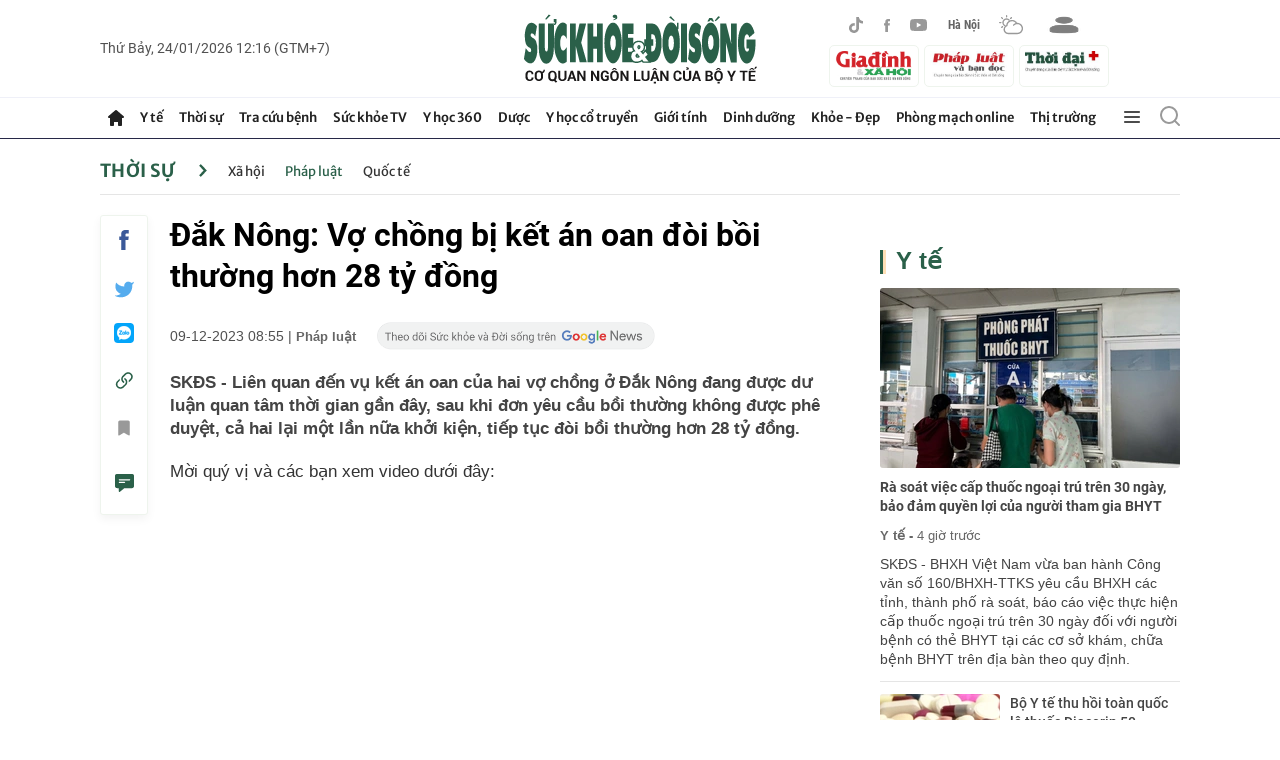

--- FILE ---
content_type: text/html; charset=utf-8
request_url: https://suckhoedoisong.vn/ajax/detail-right-box.htm
body_size: 3233
content:
    
    <div class="box-right mt-30" data-layout="3" data-key="keycd">
        <div class="box-right-top">
            <h2>
                <a class="box-right-title" href="/y-te.htm" title="Y t&#x1EBF; ">Y t&#x1EBF; </a>
            </h2>
        </div>
        <div class="box-right-middle">
            <div class="box-right-item box-right-item-first" data-id="169260124155211">
                <a class="box-right-link-with-avatar" href="/ra-soat-viec-cap-thuoc-ngoai-tru-tren-30-ngay-bao-dam-quyen-loi-cua-nguoi-tham-gia-bhyt-169260124155211.htm" title="R&#xE0; so&#xE1;t vi&#x1EC7;c c&#x1EA5;p thu&#x1ED1;c ngo&#x1EA1;i tr&#xFA; tr&#xEA;n 30 ng&#xE0;y, b&#x1EA3;o &#x111;&#x1EA3;m quy&#x1EC1;n l&#x1EE3;i c&#x1EE7;a ng&#x1B0;&#x1EDD;i tham gia BHYT" data-id="169260124155211">
                    <img loading="lazy" data-type="avatar" src="https://suckhoedoisong.qltns.mediacdn.vn/zoom/300_180/324455921873985536/2026/1/24/bhyt-25-17298235051032042242172-116-0-1716-2560-crop-17692447148011771131086.jpg" alt="R&#xE0; so&#xE1;t vi&#x1EC7;c c&#x1EA5;p thu&#x1ED1;c ngo&#x1EA1;i tr&#xFA; tr&#xEA;n 30 ng&#xE0;y, b&#x1EA3;o &#x111;&#x1EA3;m quy&#x1EC1;n l&#x1EE3;i c&#x1EE7;a ng&#x1B0;&#x1EDD;i tham gia BHYT" width="300" height="180" data-width="300" data-height="180" class="box-right-avatar">
                </a>

                <h3 class="box-right-content">
                    <a data-type="title" data-linktype="newsdetail" data-id="169260124155211" class="box-right-link-title" data-newstype="0" href="/ra-soat-viec-cap-thuoc-ngoai-tru-tren-30-ngay-bao-dam-quyen-loi-cua-nguoi-tham-gia-bhyt-169260124155211.htm" title="R&#xE0; so&#xE1;t vi&#x1EC7;c c&#x1EA5;p thu&#x1ED1;c ngo&#x1EA1;i tr&#xFA; tr&#xEA;n 30 ng&#xE0;y, b&#x1EA3;o &#x111;&#x1EA3;m quy&#x1EC1;n l&#x1EE3;i c&#x1EE7;a ng&#x1B0;&#x1EDD;i tham gia BHYT">R&#xE0; so&#xE1;t vi&#x1EC7;c c&#x1EA5;p thu&#x1ED1;c ngo&#x1EA1;i tr&#xFA; tr&#xEA;n 30 ng&#xE0;y, b&#x1EA3;o &#x111;&#x1EA3;m quy&#x1EC1;n l&#x1EE3;i c&#x1EE7;a ng&#x1B0;&#x1EDD;i tham gia BHYT</a>
                </h3>
                <a class="box-right-category" href="/y-te.htm" title="Y t&#x1EBF; ">Y t&#x1EBF;  -</a>
                <span class="box-right-time time-ago" title="01/24/2026 16:11:00">24/01/2026 16:11</span>
                <p data-type="sapo" class="box-right-sapo">SK&#x110;S - BHXH Vi&#x1EC7;t Nam v&#x1EEB;a ban h&#xE0;nh C&#xF4;ng v&#x103;n s&#x1ED1; 160/BHXH-TTKS y&#xEA;u c&#x1EA7;u BHXH c&#xE1;c t&#x1EC9;nh, th&#xE0;nh ph&#x1ED1; r&#xE0; so&#xE1;t, b&#xE1;o c&#xE1;o vi&#x1EC7;c th&#x1EF1;c hi&#x1EC7;n c&#x1EA5;p thu&#x1ED1;c ngo&#x1EA1;i tr&#xFA; tr&#xEA;n 30 ng&#xE0;y &#x111;&#x1ED1;i v&#x1EDB;i ng&#x1B0;&#x1EDD;i b&#x1EC7;nh c&#xF3; th&#x1EBB; BHYT t&#x1EA1;i c&#xE1;c c&#x1A1; s&#x1EDF; kh&#xE1;m, ch&#x1EEF;a b&#x1EC7;nh BHYT tr&#xEA;n &#x111;&#x1ECB;a b&#xE0;n theo quy &#x111;&#x1ECB;nh.</p>
                <div class="box-right-related">
                            <div class="box-right-related-item">
                                <a class="box-right-link-with-avatar" href="/bo-y-te-thu-hoi-toan-quoc-lo-thuoc-diacerin-50-169260124151738917.htm" title="B&#x1ED9; Y t&#x1EBF; thu h&#x1ED3;i to&#xE0;n qu&#x1ED1;c l&#xF4; thu&#x1ED1;c Diacerin 50 " data-id="169260124151738917">
                                    <img loading="lazy" data-type="avatar" src="https://suckhoedoisong.qltns.mediacdn.vn/zoom/120_72/324455921873985536/2026/1/24/thuoc-vien-17632875352941725999098-19-0-338-510-crop-17692425306711033210839.jpg" alt="B&#x1ED9; Y t&#x1EBF; thu h&#x1ED3;i to&#xE0;n qu&#x1ED1;c l&#xF4; thu&#x1ED1;c Diacerin 50 " width="120" height="70" data-width="120" data-height="70" class="box-right-avatar">
                                </a>
                                <div class="box-right-content">
                                    <h3>
                                        <a data-type="title" data-linktype="newsdetail" data-id="169260124151738917" class="box-right-link-title" data-newstype="0" href="/bo-y-te-thu-hoi-toan-quoc-lo-thuoc-diacerin-50-169260124151738917.htm" title="B&#x1ED9; Y t&#x1EBF; thu h&#x1ED3;i to&#xE0;n qu&#x1ED1;c l&#xF4; thu&#x1ED1;c Diacerin 50 ">B&#x1ED9; Y t&#x1EBF; thu h&#x1ED3;i to&#xE0;n qu&#x1ED1;c l&#xF4; thu&#x1ED1;c Diacerin 50 </a>
                                    </h3>
                                    <a class="box-right-category" href="/y-te.htm" title="Y t&#x1EBF; ">Y t&#x1EBF;   - </a>
                                    <span class="box-right-time time-ago" title="01/24/2026 15:32:00">24/01/2026 15:32</span>
                                </div>
                            </div>
                            <div class="box-right-related-item">
                                <a class="box-right-link-with-avatar" href="/nhieu-ca-nhap-vien-bi-liet-mat-meo-mieng-do-ret-dam-169260124131324572.htm" title="Nhi&#x1EC1;u ca nh&#x1EAD;p vi&#x1EC7;n b&#x1ECB; li&#x1EC7;t m&#x1EB7;t, m&#xE9;o mi&#x1EC7;ng do r&#xE9;t &#x111;&#x1EAD;m" data-id="169260124131324572">
                                    <img loading="lazy" data-type="avatar" src="https://suckhoedoisong.qltns.mediacdn.vn/zoom/120_72/324455921873985536/2026/1/24/liet-day-than-kinh-so-vii-do-lanh-1769235049893887080840-0-0-647-1035-crop-17692351568692021443037.jpg" alt="Nhi&#x1EC1;u ca nh&#x1EAD;p vi&#x1EC7;n b&#x1ECB; li&#x1EC7;t m&#x1EB7;t, m&#xE9;o mi&#x1EC7;ng do r&#xE9;t &#x111;&#x1EAD;m" width="120" height="70" data-width="120" data-height="70" class="box-right-avatar">
                                </a>
                                <div class="box-right-content">
                                    <h3>
                                        <a data-type="title" data-linktype="newsdetail" data-id="169260124131324572" class="box-right-link-title" data-newstype="0" href="/nhieu-ca-nhap-vien-bi-liet-mat-meo-mieng-do-ret-dam-169260124131324572.htm" title="Nhi&#x1EC1;u ca nh&#x1EAD;p vi&#x1EC7;n b&#x1ECB; li&#x1EC7;t m&#x1EB7;t, m&#xE9;o mi&#x1EC7;ng do r&#xE9;t &#x111;&#x1EAD;m">Nhi&#x1EC1;u ca nh&#x1EAD;p vi&#x1EC7;n b&#x1ECB; li&#x1EC7;t m&#x1EB7;t, m&#xE9;o mi&#x1EC7;ng do r&#xE9;t &#x111;&#x1EAD;m</a>
                                    </h3>
                                    <a class="box-right-category" href="/y-te/camera-benh-vien.htm" title="Camera b&#x1EC7;nh vi&#x1EC7;n">Camera b&#x1EC7;nh vi&#x1EC7;n  - </a>
                                    <span class="box-right-time time-ago" title="01/24/2026 13:37:00">24/01/2026 13:37</span>
                                </div>
                            </div>
                </div>
            </div>
        </div>
    </div>

    
    <div class="box-right mt-30" data-layout="3" data-key="keycd">
        <div class="box-right-top">
            <h2>
                <a class="box-right-title" href="/y-hoc-co-truyen.htm" title="Y h&#x1ECD;c c&#x1ED5; truy&#x1EC1;n">Y h&#x1ECD;c c&#x1ED5; truy&#x1EC1;n</a>
            </h2>
        </div>
        <div class="box-right-middle">
            <div class="box-right-item box-right-item-first" data-id="169260118121520482">
                <a class="box-right-link-with-avatar" href="/9-tu-the-yoga-nen-tap-sau-bua-an-giam-day-bung-va-cai-thien-tieu-hoa-169260118121520482.htm" title="9 t&#x1B0; th&#x1EBF; yoga n&#xEA;n t&#x1EAD;p sau b&#x1EEF;a &#x103;n gi&#x1EA3;m &#x111;&#x1EA7;y b&#x1EE5;ng v&#xE0; c&#x1EA3;i thi&#x1EC7;n ti&#xEA;u h&#xF3;a" data-id="169260118121520482">
                    <img loading="lazy" data-type="avatar" src="https://suckhoedoisong.qltns.mediacdn.vn/zoom/300_180/324455921873985536/2026/1/18/photo-1768712423599-17687124240221953673543-4-0-395-625-crop-17687130602531263096097.jpeg" alt="9 t&#x1B0; th&#x1EBF; yoga n&#xEA;n t&#x1EAD;p sau b&#x1EEF;a &#x103;n gi&#x1EA3;m &#x111;&#x1EA7;y b&#x1EE5;ng v&#xE0; c&#x1EA3;i thi&#x1EC7;n ti&#xEA;u h&#xF3;a" width="300" height="180" data-width="300" data-height="180" class="box-right-avatar">
                </a>

                <h3 class="box-right-content">
                    <a data-type="title" data-linktype="newsdetail" data-id="169260118121520482" class="box-right-link-title" data-newstype="0" href="/9-tu-the-yoga-nen-tap-sau-bua-an-giam-day-bung-va-cai-thien-tieu-hoa-169260118121520482.htm" title="9 t&#x1B0; th&#x1EBF; yoga n&#xEA;n t&#x1EAD;p sau b&#x1EEF;a &#x103;n gi&#x1EA3;m &#x111;&#x1EA7;y b&#x1EE5;ng v&#xE0; c&#x1EA3;i thi&#x1EC7;n ti&#xEA;u h&#xF3;a">9 t&#x1B0; th&#x1EBF; yoga n&#xEA;n t&#x1EAD;p sau b&#x1EEF;a &#x103;n gi&#x1EA3;m &#x111;&#x1EA7;y b&#x1EE5;ng v&#xE0; c&#x1EA3;i thi&#x1EC7;n ti&#xEA;u h&#xF3;a</a>
                </h3>
                <a class="box-right-category" href="/y-hoc-co-truyen/chua-benh-khong-dung-thuoc.htm" title="Ch&#x1EEF;a b&#x1EC7;nh kh&#xF4;ng d&#xF9;ng thu&#x1ED1;c">Ch&#x1EEF;a b&#x1EC7;nh kh&#xF4;ng d&#xF9;ng thu&#x1ED1;c -</a>
                <span class="box-right-time time-ago" title="01/24/2026 17:00:00">24/01/2026 17:00</span>
                <p data-type="sapo" class="box-right-sapo">SK&#x110;S - Sau b&#x1EEF;a &#x103;n no, nhi&#x1EC1;u ng&#x1B0;&#x1EDD;i g&#x1EB7;p t&#xEC;nh tr&#x1EA1;ng &#x111;&#x1EA7;y b&#x1EE5;ng, ch&#x1B0;&#x1EDB;ng h&#x1A1;i, kh&#xF3; ti&#xEA;u. M&#x1ED9;t s&#x1ED1; t&#x1B0; th&#x1EBF; yoga nh&#x1EB9; nh&#xE0;ng, t&#x1EAD;p &#x111;&#xFA;ng th&#x1EDD;i &#x111;i&#x1EC3;m v&#xE0; &#x111;&#xFA;ng c&#xE1;ch c&#xF3; th&#x1EC3; k&#xED;ch th&#xED;ch nhu &#x111;&#x1ED9;ng ru&#x1ED9;t, h&#x1ED7; tr&#x1EE3; ti&#xEA;u h&#xF3;a t&#x1EF1; nhi&#xEA;n, &#x111;&#x1ED3;ng th&#x1EDD;i gi&#xFA;p c&#x1A1; th&#x1EC3; th&#x1B0; gi&#xE3;n v&#xE0; d&#x1EC5; ch&#x1ECB;u h&#x1A1;n.</p>
                <div class="box-right-related">
                            <div class="box-right-related-item">
                                <a class="box-right-link-with-avatar" href="/tra-thao-duoc-mua-dong-uong-sao-cho-dung-de-khong-phan-tac-dung-169260122121157979.htm" title="Tr&#xE0; th&#x1EA3;o d&#x1B0;&#x1EE3;c m&#xF9;a &#x111;&#xF4;ng: U&#x1ED1;ng sao cho &#x111;&#xFA;ng &#x111;&#x1EC3; kh&#xF4;ng ph&#x1EA3;n t&#xE1;c d&#x1EE5;ng?" data-id="169260122121157979">
                                    <img loading="lazy" data-type="avatar" src="https://suckhoedoisong.qltns.mediacdn.vn/zoom/120_72/324455921873985536/2026/1/22/7712ginger-6705350-1280-17690581403212132281648-41-0-666-1000-crop-17690582158011285609468.jpg" alt="Tr&#xE0; th&#x1EA3;o d&#x1B0;&#x1EE3;c m&#xF9;a &#x111;&#xF4;ng: U&#x1ED1;ng sao cho &#x111;&#xFA;ng &#x111;&#x1EC3; kh&#xF4;ng ph&#x1EA3;n t&#xE1;c d&#x1EE5;ng?" width="120" height="70" data-width="120" data-height="70" class="box-right-avatar">
                                </a>
                                <div class="box-right-content">
                                    <h3>
                                        <a data-type="title" data-linktype="newsdetail" data-id="169260122121157979" class="box-right-link-title" data-newstype="0" href="/tra-thao-duoc-mua-dong-uong-sao-cho-dung-de-khong-phan-tac-dung-169260122121157979.htm" title="Tr&#xE0; th&#x1EA3;o d&#x1B0;&#x1EE3;c m&#xF9;a &#x111;&#xF4;ng: U&#x1ED1;ng sao cho &#x111;&#xFA;ng &#x111;&#x1EC3; kh&#xF4;ng ph&#x1EA3;n t&#xE1;c d&#x1EE5;ng?">Tr&#xE0; th&#x1EA3;o d&#x1B0;&#x1EE3;c m&#xF9;a &#x111;&#xF4;ng: U&#x1ED1;ng sao cho &#x111;&#xFA;ng &#x111;&#x1EC3; kh&#xF4;ng ph&#x1EA3;n t&#xE1;c d&#x1EE5;ng?</a>
                                    </h3>
                                    <a class="box-right-category" href="/y-hoc-co-truyen/thay-gioi-thuoc-hay.htm" title="Th&#x1EA7;y gi&#x1ECF;i &#x2013; thu&#x1ED1;c hay">Th&#x1EA7;y gi&#x1ECF;i &#x2013; thu&#x1ED1;c hay  - </a>
                                    <span class="box-right-time time-ago" title="01/24/2026 15:00:00">24/01/2026 15:00</span>
                                </div>
                            </div>
                            <div class="box-right-related-item">
                                <a class="box-right-link-with-avatar" href="/6-loai-do-uong-len-men-tot-nhat-cho-suc-khoe-duong-ruot-169260117213610046.htm" title="6 lo&#x1EA1;i &#x111;&#x1ED3; u&#x1ED1;ng l&#xEA;n men t&#x1ED1;t nh&#x1EA5;t cho s&#x1EE9;c kh&#x1ECF;e &#x111;&#x1B0;&#x1EDD;ng ru&#x1ED9;t" data-id="169260117213610046">
                                    <img loading="lazy" data-type="avatar" src="https://suckhoedoisong.qltns.mediacdn.vn/zoom/120_72/324455921873985536/2026/1/17/images629146a-17686594566211753887960-0-0-313-500-crop-1768659572393799181624.jpg" alt="6 lo&#x1EA1;i &#x111;&#x1ED3; u&#x1ED1;ng l&#xEA;n men t&#x1ED1;t nh&#x1EA5;t cho s&#x1EE9;c kh&#x1ECF;e &#x111;&#x1B0;&#x1EDD;ng ru&#x1ED9;t" width="120" height="70" data-width="120" data-height="70" class="box-right-avatar">
                                </a>
                                <div class="box-right-content">
                                    <h3>
                                        <a data-type="title" data-linktype="newsdetail" data-id="169260117213610046" class="box-right-link-title" data-newstype="0" href="/6-loai-do-uong-len-men-tot-nhat-cho-suc-khoe-duong-ruot-169260117213610046.htm" title="6 lo&#x1EA1;i &#x111;&#x1ED3; u&#x1ED1;ng l&#xEA;n men t&#x1ED1;t nh&#x1EA5;t cho s&#x1EE9;c kh&#x1ECF;e &#x111;&#x1B0;&#x1EDD;ng ru&#x1ED9;t">6 lo&#x1EA1;i &#x111;&#x1ED3; u&#x1ED1;ng l&#xEA;n men t&#x1ED1;t nh&#x1EA5;t cho s&#x1EE9;c kh&#x1ECF;e &#x111;&#x1B0;&#x1EDD;ng ru&#x1ED9;t</a>
                                    </h3>
                                    <a class="box-right-category" href="/y-hoc-co-truyen/chua-benh-khong-dung-thuoc.htm" title="Ch&#x1EEF;a b&#x1EC7;nh kh&#xF4;ng d&#xF9;ng thu&#x1ED1;c">Ch&#x1EEF;a b&#x1EC7;nh kh&#xF4;ng d&#xF9;ng thu&#x1ED1;c  - </a>
                                    <span class="box-right-time time-ago" title="01/24/2026 06:00:00">24/01/2026 06:00</span>
                                </div>
                            </div>
                </div>
            </div>
        </div>
    </div>

    
    <div class="box-right mt-30" data-layout="3" data-key="keycd">
        <div class="box-right-top">
            <h2>
                <a class="box-right-title" href="/y-te/blog-thay-thuoc.htm" title="Blog th&#x1EA7;y thu&#x1ED1;c">Blog th&#x1EA7;y thu&#x1ED1;c</a>
            </h2>
        </div>
        <div class="box-right-middle">
            <div class="box-right-item box-right-item-first" data-id="169260123124822112">
                <a class="box-right-link-with-avatar" href="/dot-pha-ve-tu-duy-hanh-dong-169260123124822112.htm" title="&#x110;&#x1ED9;t ph&#xE1; v&#x1EC1; t&#x1B0; duy h&#xE0;nh &#x111;&#x1ED9;ng" data-id="169260123124822112">
                    <img loading="lazy" data-type="avatar" src="https://suckhoedoisong.qltns.mediacdn.vn/zoom/300_180/324455921873985536/2026/1/23/img9620-176915004495254958286-0-123-836-1461-crop-17691500639241839523257.jpg" alt="&#x110;&#x1ED9;t ph&#xE1; v&#x1EC1; t&#x1B0; duy h&#xE0;nh &#x111;&#x1ED9;ng" width="300" height="180" data-width="300" data-height="180" class="box-right-avatar">
                </a>

                <h3 class="box-right-content">
                    <a data-type="title" data-linktype="newsdetail" data-id="169260123124822112" class="box-right-link-title" data-newstype="0" href="/dot-pha-ve-tu-duy-hanh-dong-169260123124822112.htm" title="&#x110;&#x1ED9;t ph&#xE1; v&#x1EC1; t&#x1B0; duy h&#xE0;nh &#x111;&#x1ED9;ng">&#x110;&#x1ED9;t ph&#xE1; v&#x1EC1; t&#x1B0; duy h&#xE0;nh &#x111;&#x1ED9;ng</a>
                </h3>
                <a class="box-right-category" href="/y-te/blog-thay-thuoc.htm" title="Blog th&#x1EA7;y thu&#x1ED1;c">Blog th&#x1EA7;y thu&#x1ED1;c -</a>
                <span class="box-right-time time-ago" title="01/23/2026 12:49:00">23/01/2026 12:49</span>
                <p data-type="sapo" class="box-right-sapo">&#x110;&#x1ED3;ng h&#x1ED3; l&#x1ECB;ch s&#x1EED; &#x111;&#xE3; &#x111;i&#x1EC3;m, &#x111;&#xE1;nh d&#x1EA5;u th&#x1EDD;i kh&#x1EAF;c chuy&#x1EC3;n giao k&#x1EF7; nguy&#xEA;n c&#x1EE7;a &#x111;&#x1EA5;t n&#x1B0;&#x1EDB;c. Nguy&#x1EC7;n &#x1B0;&#x1EDB;c v&#x1EC1; m&#x1ED9;t Vi&#x1EC7;t Nam d&#xE2;n ch&#x1EE7;, gi&#xE0;u m&#x1EA1;nh, ph&#x1ED3;n vinh v&#xE0; h&#x1EA1;nh ph&#xFA;c &#x111;ang &#x111;&#x1EBF;n r&#x1EA5;t g&#x1EA7;n v&#x1EDB;i ch&#xFA;ng ta. Nh&#x1B0;ng kh&#xE1;t v&#x1ECD;ng l&#x1EDB;n lao &#x111;&#xF3; ch&#x1EC9; c&#xF3; th&#x1EC3; tr&#x1EDF; th&#xE0;nh hi&#x1EC7;n th&#x1EF1;c khi t&#x1EA5;t c&#x1EA3; c&#xF9;ng chung s&#x1EE9;c &#x111;&#x1ED3;ng l&#xF2;ng h&#xE0;nh &#x111;&#x1ED9;ng, b&#x1EB1;ng nh&#x1EEF;ng vi&#x1EC7;c l&#xE0;m c&#x1EE5; th&#x1EC3;, thi&#x1EBF;t th&#x1EF1;c.</p>
                <div class="box-right-related">
                            <div class="box-right-related-item">
                                <a class="box-right-link-with-avatar" href="/niem-tin-cua-nguoi-thay-thuoc-nhan-dan-voi-dai-hoi-xiv-169260119131257733.htm" title="Ni&#x1EC1;m tin c&#x1EE7;a ng&#x1B0;&#x1EDD;i Th&#x1EA7;y thu&#x1ED1;c Nh&#xE2;n d&#xE2;n v&#x1EDB;i &#x110;&#x1EA1;i h&#x1ED9;i XIV" data-id="169260119131257733">
                                    <img loading="lazy" data-type="avatar" src="https://suckhoedoisong.qltns.mediacdn.vn/zoom/120_72/324455921873985536/2026/1/19/ttnd-xang-2-17688023809411904654796-20-0-765-1192-crop-17688026101881300734745-18-200-502-974-crop-17688438234951377040013.jpg" alt="Ni&#x1EC1;m tin c&#x1EE7;a ng&#x1B0;&#x1EDD;i Th&#x1EA7;y thu&#x1ED1;c Nh&#xE2;n d&#xE2;n v&#x1EDB;i &#x110;&#x1EA1;i h&#x1ED9;i XIV" width="120" height="70" data-width="120" data-height="70" class="box-right-avatar">
                                </a>
                                <div class="box-right-content">
                                    <h3>
                                        <a data-type="title" data-linktype="newsdetail" data-id="169260119131257733" class="box-right-link-title" data-newstype="0" href="/niem-tin-cua-nguoi-thay-thuoc-nhan-dan-voi-dai-hoi-xiv-169260119131257733.htm" title="Ni&#x1EC1;m tin c&#x1EE7;a ng&#x1B0;&#x1EDD;i Th&#x1EA7;y thu&#x1ED1;c Nh&#xE2;n d&#xE2;n v&#x1EDB;i &#x110;&#x1EA1;i h&#x1ED9;i XIV">Ni&#x1EC1;m tin c&#x1EE7;a ng&#x1B0;&#x1EDD;i Th&#x1EA7;y thu&#x1ED1;c Nh&#xE2;n d&#xE2;n v&#x1EDB;i &#x110;&#x1EA1;i h&#x1ED9;i XIV</a>
                                    </h3>
                                    <a class="box-right-category" href="/y-te/blog-thay-thuoc.htm" title="Blog th&#x1EA7;y thu&#x1ED1;c">Blog th&#x1EA7;y thu&#x1ED1;c  - </a>
                                    <span class="box-right-time time-ago" title="01/20/2026 06:46:00">20/01/2026 06:46</span>
                                </div>
                            </div>
                            <div class="box-right-related-item">
                                <a class="box-right-link-with-avatar" href="/niem-tin-dan-toc-trong-thoi-khac-ban-le-169260119070131123.htm" title="Ni&#x1EC1;m tin d&#xE2;n t&#x1ED9;c trong th&#x1EDD;i kh&#x1EAF;c b&#x1EA3;n l&#x1EC1;" data-id="169260119070131123">
                                    <img loading="lazy" data-type="avatar" src="https://suckhoedoisong.qltns.mediacdn.vn/zoom/120_72/324455921873985536/2026/1/18/eb41858c-c46b-461b-95f2-4586a2969a9a-1768780059735335841714-83-0-1333-2000-crop-17687800671491719769632.jpeg" alt="Ni&#x1EC1;m tin d&#xE2;n t&#x1ED9;c trong th&#x1EDD;i kh&#x1EAF;c b&#x1EA3;n l&#x1EC1;" width="120" height="70" data-width="120" data-height="70" class="box-right-avatar">
                                </a>
                                <div class="box-right-content">
                                    <h3>
                                        <a data-type="title" data-linktype="newsdetail" data-id="169260119070131123" class="box-right-link-title" data-newstype="0" href="/niem-tin-dan-toc-trong-thoi-khac-ban-le-169260119070131123.htm" title="Ni&#x1EC1;m tin d&#xE2;n t&#x1ED9;c trong th&#x1EDD;i kh&#x1EAF;c b&#x1EA3;n l&#x1EC1;">Ni&#x1EC1;m tin d&#xE2;n t&#x1ED9;c trong th&#x1EDD;i kh&#x1EAF;c b&#x1EA3;n l&#x1EC1;</a>
                                    </h3>
                                    <a class="box-right-category" href="/y-te/blog-thay-thuoc.htm" title="Blog th&#x1EA7;y thu&#x1ED1;c">Blog th&#x1EA7;y thu&#x1ED1;c  - </a>
                                    <span class="box-right-time time-ago" title="01/19/2026 07:01:00">19/01/2026 07:01</span>
                                </div>
                            </div>
                </div>
            </div>
        </div>
    </div>

    <zone id="krlv9zh3"></zone>
    <script>
        if (!isNotAllow3rd) {
            arfAsync.push("krlv9zh3");
        }
    </script>

    <zone id="krq0fs12"></zone>
    <script>
        if (!isNotAllow3rd) {
            arfAsync.push("krq0fs12");
        }
    </script>


--- FILE ---
content_type: text/html; charset=utf-8
request_url: https://suckhoedoisong.vn/ajax/detail-bottom-box-1691472.htm
body_size: 11124
content:
<div class=detail__category><div class=box-stream data-layout=2 data-key=keycd><div class=box-stream-top><h2><span class=box-stream-title>Tin đọc nhiều</span></h2></div><div class=box-stream-middle><div class=box-stream-item data-id=16926012321204411><a class=box-stream-link-with-avatar href=/truc-tiep-tranh-hang-ba-u23-chau-a-2026-u23-viet-nam-u23-han-quoc-16926012321204411.htm title="U23 Việt Nam thắng nghẹt thở U23 Hàn Quốc, giành hạng Ba U23 châu Á 2026" data-id=16926012321204411> <img loading=lazy data-type=avatar src=https://suckhoedoisong.qltns.mediacdn.vn/zoom/260_156/324455921873985536/2026/1/23/616606856-1408769947640487-2575252115546124141-n-2496-1769188350436-1769188350785423676897-47-0-741-1111-crop-1769191456457335211780.jpg alt="U23 Việt Nam thắng nghẹt thở U23 Hàn Quốc, giành hạng Ba U23 châu Á 2026" data-width=260 data-height=156 class=box-stream-avatar> </a><div class=box-stream-content><h3><a data-type=title data-linktype=newsdetail data-id=16926012321204411 class=box-stream-link-title data-newstype=0 href=/truc-tiep-tranh-hang-ba-u23-chau-a-2026-u23-viet-nam-u23-han-quoc-16926012321204411.htm title="U23 Việt Nam thắng nghẹt thở U23 Hàn Quốc, giành hạng Ba U23 châu Á 2026">U23 Vi&#x1EC7;t Nam th&#x1EAF;ng ngh&#x1EB9;t th&#x1EDF; U23 H&#xE0;n Qu&#x1ED1;c, gi&#xE0;nh h&#x1EA1;ng Ba U23 ch&#xE2;u &#xC1; 2026</a></h3><a class=box-stream-category href=/van-hoa-giai-tri.htm title="Văn hóa – Giải trí">V&#x103;n h&#xF3;a &#x2013; Gi&#x1EA3;i tr&#xED; - </a> <span class="box-stream-time time-ago" title="01/23/2026 21:26:00">23/01/2026 21:26</span><p data-type=sapo class=box-stream-sapo>SK&#x110;S - &#x110;&#x1ED9;i tuy&#x1EC3;n U23 Vi&#x1EC7;t Nam th&#x1EAF;ng ngh&#x1EB9;t th&#x1EDF; U23 H&#xE0;n Qu&#x1ED1;c sau lo&#x1EA1;t s&#xFA;t lu&#xE2;n l&#x1B0;u &#x111;&#x1EA7;y c&#x1EA3;m x&#xFA;c &#x111;&#x1EC3; gi&#xE0;nh h&#x1EA1;ng Ba gi&#x1EA3;i U23 ch&#xE2;u &#xC1; 2026.</div></div><div class=box-stream-item data-id=169260123191642653><a class=box-stream-link-with-avatar href=/kenh-va-link-xem-truc-tiep-doi-tuyen-u23-viet-nam-dau-u23-han-quoc-toi-23-1-169260123191642653.htm title="Kênh và link xem trực tiếp đội tuyển U23 Việt Nam đấu U23 Hàn Quốc tối 23/1" data-id=169260123191642653> <img loading=lazy data-type=avatar src=https://suckhoedoisong.qltns.mediacdn.vn/zoom/260_156/324455921873985536/2026/1/23/xem-truc-tiep-doi-tuyen-u23-viet-nam-u23-han-quoc-17691636107252033214698-0-0-616-986-crop-17691703482592085697197.jpg alt="Kênh và link xem trực tiếp đội tuyển U23 Việt Nam đấu U23 Hàn Quốc tối 23/1" data-width=260 data-height=156 class=box-stream-avatar> </a><div class=box-stream-content><h3><a data-type=title data-linktype=newsdetail data-id=169260123191642653 class=box-stream-link-title data-newstype=0 href=/kenh-va-link-xem-truc-tiep-doi-tuyen-u23-viet-nam-dau-u23-han-quoc-toi-23-1-169260123191642653.htm title="Kênh và link xem trực tiếp đội tuyển U23 Việt Nam đấu U23 Hàn Quốc tối 23/1">K&#xEA;nh v&#xE0; link xem tr&#x1EF1;c ti&#x1EBF;p &#x111;&#x1ED9;i tuy&#x1EC3;n U23 Vi&#x1EC7;t Nam &#x111;&#x1EA5;u U23 H&#xE0;n Qu&#x1ED1;c t&#x1ED1;i 23/1</a></h3><a class=box-stream-category href=/van-hoa-giai-tri.htm title="Văn hóa – Giải trí">V&#x103;n h&#xF3;a &#x2013; Gi&#x1EA3;i tr&#xED; - </a> <span class="box-stream-time time-ago" title="01/23/2026 19:23:00">23/01/2026 19:23</span><p data-type=sapo class=box-stream-sapo>SK&#x110;S - Ng&#x1B0;&#x1EDD;i h&#xE2;m m&#x1ED9; b&#xF3;ng &#x111;&#xE1; c&#xF3; th&#x1EC3; xem tr&#x1EF1;c ti&#x1EBF;p &#x111;&#x1ED9;i tuy&#x1EC3;n U23 Vi&#x1EC7;t Nam thi &#x111;&#x1EA5;u v&#x1EDB;i &#x110;T U23 H&#xE0;n Qu&#x1ED1;c ng&#xE0;y 23/1 t&#x1EA1;i tr&#x1EAD;n tranh h&#x1EA1;ng Ba gi&#x1EA3;i U23 ch&#xE2;u &#xC1; 2026 tr&#xEA;n nhi&#x1EC1;u k&#xEA;nh truy&#x1EC1;n h&#xEC;nh, n&#x1EC1;n t&#x1EA3;ng kh&#xE1;c nhau.</div></div><div class=box-stream-item data-id=169260123162528601><a class=box-stream-link-with-avatar href=/nhan-dinh-du-doan-ti-so-tran-u23-viet-nam-vs-u23-han-quoc-cuoc-doi-dau-hap-dan-169260123162528601.htm title="Nhận định, dự đoán tỉ số trận U23 Việt Nam vs U23 Hàn Quốc: Cuộc đối đầu hấp dẫn" data-id=169260123162528601> <img loading=lazy data-type=avatar src=https://suckhoedoisong.qltns.mediacdn.vn/zoom/260_156/324455921873985536/2026/1/23/u23-viet-nam-vs-u23-han-quoc-17691601695961513169228-0-0-616-986-crop-1769160176943286594752.jpg alt="Nhận định, dự đoán tỉ số trận U23 Việt Nam vs U23 Hàn Quốc: Cuộc đối đầu hấp dẫn" data-width=260 data-height=156 class=box-stream-avatar> </a><div class=box-stream-content><h3><a data-type=title data-linktype=newsdetail data-id=169260123162528601 class=box-stream-link-title data-newstype=0 href=/nhan-dinh-du-doan-ti-so-tran-u23-viet-nam-vs-u23-han-quoc-cuoc-doi-dau-hap-dan-169260123162528601.htm title="Nhận định, dự đoán tỉ số trận U23 Việt Nam vs U23 Hàn Quốc: Cuộc đối đầu hấp dẫn">Nh&#x1EAD;n &#x111;&#x1ECB;nh, d&#x1EF1; &#x111;o&#xE1;n t&#x1EC9; s&#x1ED1; tr&#x1EAD;n U23 Vi&#x1EC7;t Nam vs U23 H&#xE0;n Qu&#x1ED1;c: Cu&#x1ED9;c &#x111;&#x1ED1;i &#x111;&#x1EA7;u h&#x1EA5;p d&#x1EAB;n</a></h3><a class=box-stream-category href=/van-hoa-giai-tri.htm title="Văn hóa – Giải trí">V&#x103;n h&#xF3;a &#x2013; Gi&#x1EA3;i tr&#xED; - </a> <span class="box-stream-time time-ago" title="01/23/2026 19:58:00">23/01/2026 19:58</span><p data-type=sapo class=box-stream-sapo>SK&#x110;S - Nh&#x1EAD;n &#x111;&#x1ECB;nh b&#xF3;ng &#x111;&#xE1;, d&#x1EF1; &#x111;o&#xE1;n t&#x1EC9; s&#x1ED1; k&#x1EBF;t qu&#x1EA3; tr&#x1EAD;n U23 Vi&#x1EC7;t Nam vs U23 H&#xE0;n Qu&#x1ED1;c trong khu&#xF4;n kh&#x1ED5; VCK U23 ch&#xE2;u &#xC1; di&#x1EC5;n ra l&#xFA;c 22h00&#x27; ng&#xE0;y 23/1 (theo gi&#x1EDD; Vi&#x1EC7;t Nam).</div></div><div class=box-stream-item data-id=169260124112010971><a class=box-stream-link-with-avatar href=/lat-ghe-khi-di-danh-ca-cung-cha-chau-be-13-tuoi-tu-vong-169260124112010971.htm title="Lật ghe khi đi đánh cá cùng cha, cháu bé 13 tuổi tử vong" data-id=169260124112010971> <img loading=lazy data-type=avatar src=https://suckhoedoisong.qltns.mediacdn.vn/zoom/260_156/324455921873985536/2026/1/24/lat-ghe-17692283109531595957617-0-17-592-964-crop-17692283500692062591847.jpg alt="Lật ghe khi đi đánh cá cùng cha, cháu bé 13 tuổi tử vong" data-width=260 data-height=156 class=box-stream-avatar> </a><div class=box-stream-content><h3><a data-type=title data-linktype=newsdetail data-id=169260124112010971 class=box-stream-link-title data-newstype=0 href=/lat-ghe-khi-di-danh-ca-cung-cha-chau-be-13-tuoi-tu-vong-169260124112010971.htm title="Lật ghe khi đi đánh cá cùng cha, cháu bé 13 tuổi tử vong">L&#x1EAD;t ghe khi &#x111;i &#x111;&#xE1;nh c&#xE1; c&#xF9;ng cha, ch&#xE1;u b&#xE9; 13 tu&#x1ED5;i t&#x1EED; vong</a></h3><a class=box-stream-category href=/thoi-su/xa-hoi.htm title="Xã hội">X&#xE3; h&#x1ED9;i - </a> <span class="box-stream-time time-ago" title="01/24/2026 11:50:00">24/01/2026 11:50</span><p data-type=sapo class=box-stream-sapo>SK&#x110;S - Ng&#xE0;y 24/1, l&#xE3;nh &#x111;&#x1EA1;o x&#xE3; Nam Giang (TP &#x110;&#xE0; N&#x1EB5;ng) cho bi&#x1EBF;t, tr&#xEA;n &#x111;&#x1ECB;a b&#xE0;n v&#x1EEB;a x&#x1EA3;y ra v&#x1EE5; l&#x1EAD;t ghe khi&#x1EBF;n m&#x1ED9;t ch&#xE1;u b&#xE9; 13 tu&#x1ED5;i t&#x1EED; vong.</div></div><div class=box-stream-item data-id=169260124111852028><a class=box-stream-link-with-avatar href=/mien-bac-van-con-dot-khong-khi-lanh-tang-cuong-trong-thang-1-169260124111852028.htm title="Miền Bắc vẫn còn đợt không khí lạnh tăng cường trong tháng 1" data-id=169260124111852028> <img loading=lazy data-type=avatar src=https://suckhoedoisong.qltns.mediacdn.vn/zoom/260_156/324455921873985536/2026/1/24/z7064980080496e910869893cb3210ff7a660bb897cff6-17692282367311602564589-65-0-1516-2322-crop-1769228268381383371420.jpg alt="Miền Bắc vẫn còn đợt không khí lạnh tăng cường trong tháng 1" data-width=260 data-height=156 class=box-stream-avatar> </a><div class=box-stream-content><h3><a data-type=title data-linktype=newsdetail data-id=169260124111852028 class=box-stream-link-title data-newstype=0 href=/mien-bac-van-con-dot-khong-khi-lanh-tang-cuong-trong-thang-1-169260124111852028.htm title="Miền Bắc vẫn còn đợt không khí lạnh tăng cường trong tháng 1">Mi&#x1EC1;n B&#x1EAF;c v&#x1EAB;n c&#xF2;n &#x111;&#x1EE3;t kh&#xF4;ng kh&#xED; l&#x1EA1;nh t&#x103;ng c&#x1B0;&#x1EDD;ng trong th&#xE1;ng 1</a></h3><a class=box-stream-category href=/thoi-su/xa-hoi.htm title="Xã hội">X&#xE3; h&#x1ED9;i - </a> <span class="box-stream-time time-ago" title="01/24/2026 11:28:00">24/01/2026 11:28</span><p data-type=sapo class=box-stream-sapo>SK&#x110;S - D&#x1EF1; b&#xE1;o ng&#xE0;y mai (25/1), mi&#x1EC1;n B&#x1EAF;c ti&#x1EBF;p t&#x1EE5;c r&#xE9;t nh&#x1B0;ng nhi&#x1EC7;t &#x111;&#x1ED9; t&#x103;ng 2-3 &#x111;&#x1ED9;, th&#x1EE9; Hai (26/1) kh&#xF4;ng kh&#xED; l&#x1EA1;nh y&#x1EBF;u t&#x103;ng c&#x1B0;&#x1EDD;ng khi&#x1EBF;n n&#x1EC1;n nhi&#x1EC7;t gi&#x1EA3;m nh&#x1EB9;, tr&#x1EDD;i ti&#x1EBF;p t&#x1EE5;c r&#xE9;t, &#x111;&#x1ED3;ng th&#x1EDD;i c&#xF3; m&#x1B0;a nh&#x1ECF; r&#x1EA3;i r&#xE1;c, l&#xE0;m t&#x103;ng c&#x1EA3;m gi&#xE1;c gi&#xE1; bu&#x1ED1;t.</div></div></div></div></div><div class=detail__category><div class="box-stream timeline" data-layout=2 data-key=keycd><div class=box-stream-top><h2><span class=box-stream-title>Cùng chuyên mục</span></h2></div><div class="box-stream-middle timeline_list" id=append><div class=box-stream-item data-id=169260124170821864><a class=box-stream-link-with-avatar href=/su-that-ve-video-cong-an-kiem-tra-nong-do-con-nguoi-gia-ngoi-xe-lan-169260124170821864.htm title="Sự thật về video công an kiểm tra nồng độ cồn người già ngồi xe lăn" data-id=169260124170821864> <img loading=lazy data-type=avatar src=https://suckhoedoisong.qltns.mediacdn.vn/zoom/260_156/324455921873985536/2026/1/24/cong-an-xa-ta-van-trieu-tap-sas-den-lam-viec-17692490165541369879532-0-0-901-1442-crop-1769249188901722737309.jpg alt="Sự thật về video công an kiểm tra nồng độ cồn người già ngồi xe lăn" data-width=260 data-height=156 class=box-stream-avatar> </a><div class=box-stream-content><h3><a data-type=title data-linktype=newsdetail data-id=169260124170821864 class=box-stream-link-title data-newstype=0 href=/su-that-ve-video-cong-an-kiem-tra-nong-do-con-nguoi-gia-ngoi-xe-lan-169260124170821864.htm title="Sự thật về video công an kiểm tra nồng độ cồn người già ngồi xe lăn">S&#x1EF1; th&#x1EAD;t v&#x1EC1; video c&#xF4;ng an ki&#x1EC3;m tra n&#x1ED3;ng &#x111;&#x1ED9; c&#x1ED3;n ng&#x1B0;&#x1EDD;i gi&#xE0; ng&#x1ED3;i xe l&#x103;n</a></h3><a class=box-stream-category href=/thoi-su/phap-luat.htm title="Pháp luật">Ph&#xE1;p lu&#x1EAD;t - </a> <span class="box-stream-time time-ago" title="01/24/2026 17:39:00">24/01/2026 17:39</span><p data-type=sapo class=box-stream-sapo>SK&#x110;S - C&#xF4;ng an x&#xE3; T&#x1EA3; Van (L&#xE0;o Cai) x&#xE1;c &#x111;&#x1ECB;nh &#x111;o&#x1EA1;n video ghi l&#x1EA1;i c&#x1EA3;nh l&#x1EF1;c l&#x1B0;&#x1EE3;ng CSGT th&#x1ED5;i n&#x1ED3;ng &#x111;&#x1ED9; c&#x1ED3;n &#x111;&#x1ED1;i v&#x1EDB;i m&#x1ED9;t c&#x1EE5; gi&#xE0; di chuy&#x1EC3;n b&#x1EB1;ng xe l&#x103;n &#x111;&#x1B0;&#x1EE3;c t&#x1EA1;o d&#x1EF1;ng b&#x1EDF;i tr&#xED; tu&#x1EC7; nh&#xE2;n t&#x1EA1;o (AI).</div></div><div class=box-stream-item data-id=169260124144513901><a class=box-stream-link-with-avatar href=/triet-pha-duong-day-san-xuat-thuoc-dong-y-gia-chua-chat-tan-duoc-nguy-hiem-o-tphcm-169260124144513901.htm title="Triệt phá đường dây sản xuất thuốc đông y giả chứa chất tân dược nguy hiểm ở TPHCM" data-id=169260124144513901> <img loading=lazy data-type=avatar src=https://suckhoedoisong.qltns.mediacdn.vn/zoom/260_156/324455921873985536/2026/1/24/anh-duoc-tao-boi-maithuongskds-luc-4914554255143-1769240575206563110935-0-65-1080-1793-crop-17692405896101953732073.png alt="Triệt phá đường dây sản xuất thuốc đông y giả chứa chất tân dược nguy hiểm ở TPHCM" data-width=260 data-height=156 class=box-stream-avatar> </a><div class=box-stream-content><h3><a data-type=title data-linktype=newsdetail data-id=169260124144513901 class=box-stream-link-title data-newstype=0 href=/triet-pha-duong-day-san-xuat-thuoc-dong-y-gia-chua-chat-tan-duoc-nguy-hiem-o-tphcm-169260124144513901.htm title="Triệt phá đường dây sản xuất thuốc đông y giả chứa chất tân dược nguy hiểm ở TPHCM">Tri&#x1EC7;t ph&#xE1; &#x111;&#x1B0;&#x1EDD;ng d&#xE2;y s&#x1EA3;n xu&#x1EA5;t thu&#x1ED1;c &#x111;&#xF4;ng y gi&#x1EA3; ch&#x1EE9;a ch&#x1EA5;t t&#xE2;n d&#x1B0;&#x1EE3;c nguy hi&#x1EC3;m &#x1EDF; TPHCM</a></h3><a class=box-stream-category href=/thoi-su/phap-luat.htm title="Pháp luật">Ph&#xE1;p lu&#x1EAD;t - </a> <span class="box-stream-time time-ago" title="01/24/2026 16:28:00">24/01/2026 16:28</span><p data-type=sapo class=box-stream-sapo>SK&#x110;S - C&#xF4;ng an TPHCM v&#x1EEB;a kh&#x1EDF;i t&#x1ED1;, b&#x1EAF;t t&#x1EA1;m giam 3 b&#x1ECB; can li&#xEA;n quan &#x111;&#x1EBF;n &#x111;&#x1B0;&#x1EDD;ng d&#xE2;y s&#x1EA3;n xu&#x1EA5;t, bu&#xF4;n b&#xE1;n thu&#x1ED1;c &#x111;&#xF4;ng y gi&#x1EA3; c&#xF3; ch&#x1EE9;a ch&#x1EA5;t c&#x1EA5;m. Theo &#x111;&#xF3;, c&#xF4;ng an thu gi&#x1EEF; h&#x1A1;n 13.000 s&#x1EA3;n ph&#x1EA9;m thu&#x1ED1;c &#x111;&#xF4;ng y gi&#x1EA3; c&#xF9;ng nhi&#x1EC1;u m&#xE1;y m&#xF3;c, nguy&#xEA;n li&#x1EC7;u, tem nh&#xE3;n, bao b&#xEC; ph&#x1EE5;c v&#x1EE5; cho ho&#x1EA1;t &#x111;&#x1ED9;ng s&#x1EA3;n xu&#x1EA5;t thu&#x1ED1;c gi&#x1EA3;.</div></div><div class=box-stream-item data-id=16926012411480618><a class=box-stream-link-with-avatar href=/nu-nhan-vien-ngan-hang-chiem-doat-13-ty-dong-cua-khach-qua-the-tin-dung-16926012411480618.htm title="Nữ nhân viên ngân hàng chiếm đoạt 1,3 tỷ đồng của khách qua thẻ tín dụng" data-id=16926012411480618> <img loading=lazy data-type=avatar src=https://suckhoedoisong.qltns.mediacdn.vn/zoom/260_156/324455921873985536/2026/1/24/z746053341971537d298018f0c9a69134bc75b59b3b7c4-1769229428411626422217-51-0-970-1470-crop-1769229434137561118420.jpg alt="Nữ nhân viên ngân hàng chiếm đoạt 1,3 tỷ đồng của khách qua thẻ tín dụng" data-width=260 data-height=156 class=box-stream-avatar> </a><div class=box-stream-content><h3><a data-type=title data-linktype=newsdetail data-id=16926012411480618 class=box-stream-link-title data-newstype=0 href=/nu-nhan-vien-ngan-hang-chiem-doat-13-ty-dong-cua-khach-qua-the-tin-dung-16926012411480618.htm title="Nữ nhân viên ngân hàng chiếm đoạt 1,3 tỷ đồng của khách qua thẻ tín dụng">N&#x1EEF; nh&#xE2;n vi&#xEA;n ng&#xE2;n h&#xE0;ng chi&#x1EBF;m &#x111;o&#x1EA1;t 1,3 t&#x1EF7; &#x111;&#x1ED3;ng c&#x1EE7;a kh&#xE1;ch qua th&#x1EBB; t&#xED;n d&#x1EE5;ng</a></h3><a class=box-stream-category href=/thoi-su/phap-luat.htm title="Pháp luật">Ph&#xE1;p lu&#x1EAD;t - </a> <span class="box-stream-time time-ago" title="01/24/2026 13:35:00">24/01/2026 13:35</span><p data-type=sapo class=box-stream-sapo>SK&#x110;S - L&#x1EE3;i d&#x1EE5;ng l&#xF2;ng tin c&#x1EE7;a kh&#xE1;ch h&#xE0;ng khi &#x111;&#x1B0;&#x1EE3;c giao qu&#x1EA3;n l&#xFD; th&#x1EBB; t&#xED;n d&#x1EE5;ng, Ho&#xE0;i &#x111;&#xE3; ki&#x1EC3;m tra d&#x1EEF; li&#x1EC7;u th&#x1EBB; tr&#xEA;n h&#x1EC7; th&#x1ED1;ng, sau &#x111;&#xF3; li&#xEA;n h&#x1EC7; v&#x1EDB;i c&#xE1;c &#x111;&#x1EA1;i l&#xFD;, h&#x1ED9; kinh doanh c&#xF3; l&#x1EAF;p &#x111;&#x1EB7;t m&#xE1;y POS &#x111;&#x1EC3; chi&#x1EBF;m &#x111;o&#x1EA1;t 1,3 t&#x1EF7; &#x111;&#x1ED3;ng c&#x1EE7;a 39 b&#x1ECB; h&#x1EA1;i.</div></div><div class=box-stream-item data-id=169260123104929627><a class=box-stream-link-with-avatar href=/xu-phat-nguoi-phu-nu-45-tuoi-chia-se-thong-tin-sai-su-that-xuc-pham-csgt-169260123104929627.htm title="Xử phạt người phụ nữ 45 tuổi chia sẻ thông tin sai sự thật, xúc phạm CSGT" data-id=169260123104929627> <img loading=lazy data-type=avatar src=https://suckhoedoisong.qltns.mediacdn.vn/zoom/260_156/324455921873985536/2026/1/23/gen-h-pa02-1-1769139916450487388370-190-0-1135-1512-crop-17691403208291415673654.jpg alt="Xử phạt người phụ nữ 45 tuổi chia sẻ thông tin sai sự thật, xúc phạm CSGT" data-width=260 data-height=156 class=box-stream-avatar> </a><div class=box-stream-content><h3><a data-type=title data-linktype=newsdetail data-id=169260123104929627 class=box-stream-link-title data-newstype=0 href=/xu-phat-nguoi-phu-nu-45-tuoi-chia-se-thong-tin-sai-su-that-xuc-pham-csgt-169260123104929627.htm title="Xử phạt người phụ nữ 45 tuổi chia sẻ thông tin sai sự thật, xúc phạm CSGT">X&#x1EED; ph&#x1EA1;t ng&#x1B0;&#x1EDD;i ph&#x1EE5; n&#x1EEF; 45 tu&#x1ED5;i chia s&#x1EBB; th&#xF4;ng tin sai s&#x1EF1; th&#x1EAD;t, x&#xFA;c ph&#x1EA1;m CSGT</a></h3><a class=box-stream-category href=/thoi-su/phap-luat.htm title="Pháp luật">Ph&#xE1;p lu&#x1EAD;t - </a> <span class="box-stream-time time-ago" title="01/23/2026 11:17:00">23/01/2026 11:17</span><p data-type=sapo class=box-stream-sapo>SK&#x110;S - C&#xF4;ng an t&#x1EC9;nh L&#xE0;o Cai &#x111;&#xE3; ph&#xE1;t hi&#x1EC7;n m&#x1ED9;t t&#xE0;i kho&#x1EA3;n Facebook chia s&#x1EBB; video c&#xF3; n&#x1ED9;i dung sai s&#x1EF1; th&#x1EAD;t, xuy&#xEA;n t&#x1EA1;c, x&#xFA;c ph&#x1EA1;m uy t&#xED;n l&#x1EF1;c l&#x1B0;&#x1EE3;ng C&#x1EA3;nh s&#xE1;t giao th&#xF4;ng. Ch&#x1EE7; t&#xE0;i kho&#x1EA3;n sau &#x111;&#xF3; b&#x1ECB; x&#x1EED; ph&#x1EA1;t h&#xE0;nh ch&#xED;nh 5 tri&#x1EC7;u &#x111;&#x1ED3;ng theo quy &#x111;&#x1ECB;nh c&#x1EE7;a ph&#xE1;p lu&#x1EAD;t.</div></div><div class=box-stream-item data-id=169260121211659038><a class=box-stream-link-with-avatar href=/khoi-to-4-thanh-thieu-nien-ve-toi-lam-nhuc-nguoi-khac-169260121211659038.htm title="Khởi tố 4 thanh thiếu niên về tội làm nhục người khác" data-id=169260121211659038> <img loading=lazy data-type=avatar src=https://suckhoedoisong.qltns.mediacdn.vn/zoom/260_156/324455921873985536/2026/1/21/edit-1000038940-17690054710451076810108-53-0-653-960-crop-17690055127461437746633.jpeg alt="Khởi tố 4 thanh thiếu niên về tội làm nhục người khác" data-width=260 data-height=156 class=box-stream-avatar> </a><div class=box-stream-content><h3><a data-type=title data-linktype=newsdetail data-id=169260121211659038 class=box-stream-link-title data-newstype=0 href=/khoi-to-4-thanh-thieu-nien-ve-toi-lam-nhuc-nguoi-khac-169260121211659038.htm title="Khởi tố 4 thanh thiếu niên về tội làm nhục người khác">Kh&#x1EDF;i t&#x1ED1; 4 thanh thi&#x1EBF;u ni&#xEA;n v&#x1EC1; t&#x1ED9;i l&#xE0;m nh&#x1EE5;c ng&#x1B0;&#x1EDD;i kh&#xE1;c</a></h3><a class=box-stream-category href=/thoi-su/phap-luat.htm title="Pháp luật">Ph&#xE1;p lu&#x1EAD;t - </a> <span class="box-stream-time time-ago" title="01/21/2026 22:11:00">21/01/2026 22:11</span><p data-type=sapo class=box-stream-sapo>SK&#x110;S - D&#xF9; tu&#x1ED5;i c&#xF2;n tr&#x1EBB;, nh&#xF3;m thanh thi&#x1EBF;u ni&#xEA;n &#x1EDF; Tuy&#xEA;n Quang &#x111;&#xE3; c&#xF3; h&#xE0;nh vi c&#x1ED1; &#xFD; g&#xE2;y th&#x1B0;&#x1A1;ng t&#xED;ch, b&#x1EAF;t gi&#x1EEF; ng&#x1B0;&#x1EDD;i tr&#xE1;i ph&#xE1;p lu&#x1EAD;t, l&#xE0;m nh&#x1EE5;c ng&#x1B0;&#x1EDD;i kh&#xE1;c v&#xE0; c&#x1B0;&#x1EDB;p t&#xE0;i s&#x1EA3;n.</div></div><div class=box-stream-item data-id=169260121210522416><a class=box-stream-link-with-avatar href=/dieu-tra-vu-nop-lai-tien-tap-them-gio-tai-trung-tam-dao-tao-van-dong-vien-cap-cao-quoc-gia-169260121210522416.htm title="Điều tra vụ 'nộp lại tiền tập thêm giờ' tại Trung tâm đào tạo vận động viên cấp cao Quốc gia" data-id=169260121210522416> <img loading=lazy data-type=avatar src=https://suckhoedoisong.qltns.mediacdn.vn/zoom/260_156/324455921873985536/2026/1/21/8e6357f2b7c4ba060de3eb563cd5432a8f85517967795eeef66c225f7883bdcb-1769004072279512584946-0-0-1050-1680-crop-17690040764111808460549.jpg alt="Điều tra vụ 'nộp lại tiền tập thêm giờ' tại Trung tâm đào tạo vận động viên cấp cao Quốc gia" data-width=260 data-height=156 class=box-stream-avatar> </a><div class=box-stream-content><h3><a data-type=title data-linktype=newsdetail data-id=169260121210522416 class=box-stream-link-title data-newstype=0 href=/dieu-tra-vu-nop-lai-tien-tap-them-gio-tai-trung-tam-dao-tao-van-dong-vien-cap-cao-quoc-gia-169260121210522416.htm title="Điều tra vụ 'nộp lại tiền tập thêm giờ' tại Trung tâm đào tạo vận động viên cấp cao Quốc gia">&#x110;i&#x1EC1;u tra v&#x1EE5; &#x27;n&#x1ED9;p l&#x1EA1;i ti&#x1EC1;n t&#x1EAD;p th&#xEA;m gi&#x1EDD;&#x27; t&#x1EA1;i Trung t&#xE2;m &#x111;&#xE0;o t&#x1EA1;o v&#x1EAD;n &#x111;&#x1ED9;ng vi&#xEA;n c&#x1EA5;p cao Qu&#x1ED1;c gia</a></h3><a class=box-stream-category href=/thoi-su/phap-luat.htm title="Pháp luật">Ph&#xE1;p lu&#x1EAD;t - </a> <span class="box-stream-time time-ago" title="01/21/2026 21:19:00">21/01/2026 21:19</span><p data-type=sapo class=box-stream-sapo>SK&#x110;S - C&#xF4;ng an TP H&#xE0; N&#x1ED9;i &#x111;ang &#x111;i&#x1EC1;u tra v&#x1EE5; &#xE1;n L&#x1EA1;m d&#x1EE5;ng ch&#x1EE9;c v&#x1EE5;, quy&#x1EC1;n h&#x1EA1;n chi&#x1EBF;m &#x111;o&#x1EA1;t t&#xE0;i s&#x1EA3;n x&#x1EA3;y ra t&#x1EA1;i Trung t&#xE2;m &#x110;&#xE0;o t&#x1EA1;o v&#x1EAD;n &#x111;&#x1ED9;ng vi&#xEA;n c&#x1EA5;p cao Qu&#x1ED1;c gia.</div></div><div class=box-stream-item data-id=169260121201050561><a class=box-stream-link-with-avatar href=/khoi-to-nhom-thu-mua-lon-chet-nhiem-dich-ta-chau-phi-ban-ra-thi-truong-169260121201050561.htm title="Khởi tố nhóm thu mua lợn chết, nhiễm dịch tả châu Phi bán ra thị trường" data-id=169260121201050561> <img loading=lazy data-type=avatar src=https://suckhoedoisong.qltns.mediacdn.vn/zoom/260_156/324455921873985536/2026/1/21/th2-1768974373556-17690000287851020704311-0-104-435-800-crop-17690006985302122371542.jpg alt="Khởi tố nhóm thu mua lợn chết, nhiễm dịch tả châu Phi bán ra thị trường" data-width=260 data-height=156 class=box-stream-avatar> </a><div class=box-stream-content><h3><a data-type=title data-linktype=newsdetail data-id=169260121201050561 class=box-stream-link-title data-newstype=0 href=/khoi-to-nhom-thu-mua-lon-chet-nhiem-dich-ta-chau-phi-ban-ra-thi-truong-169260121201050561.htm title="Khởi tố nhóm thu mua lợn chết, nhiễm dịch tả châu Phi bán ra thị trường">Kh&#x1EDF;i t&#x1ED1; nh&#xF3;m thu mua l&#x1EE3;n ch&#x1EBF;t, nhi&#x1EC5;m d&#x1ECB;ch t&#x1EA3; ch&#xE2;u Phi b&#xE1;n ra th&#x1ECB; tr&#x1B0;&#x1EDD;ng</a></h3><a class=box-stream-category href=/thoi-su/phap-luat.htm title="Pháp luật">Ph&#xE1;p lu&#x1EAD;t - </a> <span class="box-stream-time time-ago" title="01/21/2026 20:39:00">21/01/2026 20:39</span><p data-type=sapo class=box-stream-sapo>SK&#x110;S - C&#xE1;c &#x111;&#x1ED1;i t&#x1B0;&#x1EE3;ng khai nh&#x1EAD;n nh&#xF3;m thu mua l&#x1EE3;n t&#x1EEB; c&#xE1;c h&#x1ED9; d&#xE2;n, trong &#x111;&#xF3; c&#xF3; l&#x1EE3;n ch&#x1EBF;t ho&#x1EB7;c m&#x1EAF;c b&#x1EC7;nh v&#x1EDB;i gi&#xE1; r&#x1EBB; r&#x1ED3;i &#x111;em v&#x1EC1; c&#x1A1; s&#x1EDF; c&#x1EE7;a Hu&#x1EC7; &#x111;&#x1EC3; gi&#x1EBF;t m&#x1ED5;, ph&#xE2;n lo&#x1EA1;i, b&#xE1;n ra th&#x1ECB; tr&#x1B0;&#x1EDD;ng. To&#xE0;n b&#x1ED9; s&#x1ED1; l&#x1EE3;n n&#xE0;y &#x111;&#x1EC1;u m&#x1EAF;c d&#x1ECB;ch t&#x1EA3; l&#x1EE3;n ch&#xE2;u Phi.</div></div><div class=box-stream-item data-id=169260121192902188><a class=box-stream-link-with-avatar href=/45000-san-pham-thuoc-nhuom-toc-gia-duoc-phan-phoi-nhu-the-nao-169260121192902188.htm title="45.000 sản phẩm thuốc nhuộm tóc giả được phân phối như thế nào?" data-id=169260121192902188> <img loading=lazy data-type=avatar src=https://suckhoedoisong.qltns.mediacdn.vn/zoom/260_156/324455921873985536/2026/1/21/gre65u645u6-1768998269423373573191-0-128-720-1280-crop-17689983527661872521496.jpg alt="45.000 sản phẩm thuốc nhuộm tóc giả được phân phối như thế nào?" data-width=260 data-height=156 class=box-stream-avatar> </a><div class=box-stream-content><h3><a data-type=title data-linktype=newsdetail data-id=169260121192902188 class=box-stream-link-title data-newstype=0 href=/45000-san-pham-thuoc-nhuom-toc-gia-duoc-phan-phoi-nhu-the-nao-169260121192902188.htm title="45.000 sản phẩm thuốc nhuộm tóc giả được phân phối như thế nào?">45.000 s&#x1EA3;n ph&#x1EA9;m thu&#x1ED1;c nhu&#x1ED9;m t&#xF3;c gi&#x1EA3; &#x111;&#x1B0;&#x1EE3;c ph&#xE2;n ph&#x1ED1;i nh&#x1B0; th&#x1EBF; n&#xE0;o?</a></h3><a class=box-stream-category href=/thoi-su/phap-luat.htm title="Pháp luật">Ph&#xE1;p lu&#x1EAD;t - </a> <span class="box-stream-time time-ago" title="01/21/2026 20:09:00">21/01/2026 20:09</span><p data-type=sapo class=box-stream-sapo>SK&#x110;S - Khi c&#xF3; h&#xE0;ng, Li&#xEA;n &#x111;&#xE3; s&#x1EED; d&#x1EE5;ng m&#x1EA1;ng x&#xE3; h&#x1ED9;i Facebook &#x111;&#x1EC3; ch&#x1EA1;y qu&#x1EA3;ng c&#xE1;o, rao b&#xE1;n c&#xF4;ng khai, &#x111;&#x1ED3;ng th&#x1EDD;i ph&#xE2;n ph&#x1ED1;i s&#x1EA3;n ph&#x1EA9;m th&#xF4;ng qua c&#xE1;c n&#x1EC1;n t&#x1EA3;ng m&#x1EA1;ng x&#xE3; h&#x1ED9;i, &#x1EE9;ng d&#x1EE5;ng nh&#x1EAF;n tin v&#xE0;o c&#xE1;c h&#x1ED9;i, nh&#xF3;m kinh doanh tr&#x1EF1;c tuy&#x1EBF;n.</div></div><div class=box-stream-item data-id=16926012117010277><a class=box-stream-link-with-avatar href=/nu-quai-17-tuoi-lap-muu-ban-2-be-gai-vao-quan-karaoke-16926012117010277.htm title="'Nữ quái' 17 tuổi lập mưu bán 2 bé gái vào quán karaoke" data-id=16926012117010277> <img loading=lazy data-type=avatar src=https://suckhoedoisong.qltns.mediacdn.vn/zoom/260_156/324455921873985536/2026/1/21/doi-tuong-do-le-thuy-nguyen-huu-tuan-van-van-manh-tu-tren-xuong-duoi-tu-trai-qua-phai-1768989486437517104001-0-0-569-910-crop-17689895769381485484440.jpg alt="'Nữ quái' 17 tuổi lập mưu bán 2 bé gái vào quán karaoke" data-width=260 data-height=156 class=box-stream-avatar> </a><div class=box-stream-content><h3><a data-type=title data-linktype=newsdetail data-id=16926012117010277 class=box-stream-link-title data-newstype=0 href=/nu-quai-17-tuoi-lap-muu-ban-2-be-gai-vao-quan-karaoke-16926012117010277.htm title="'Nữ quái' 17 tuổi lập mưu bán 2 bé gái vào quán karaoke">&#x27;N&#x1EEF; qu&#xE1;i&#x27; 17 tu&#x1ED5;i l&#x1EAD;p m&#x1B0;u b&#xE1;n 2 b&#xE9; g&#xE1;i v&#xE0;o qu&#xE1;n karaoke</a></h3><a class=box-stream-category href=/thoi-su/phap-luat.htm title="Pháp luật">Ph&#xE1;p lu&#x1EAD;t - </a> <span class="box-stream-time time-ago" title="01/21/2026 17:24:00">21/01/2026 17:24</span><p data-type=sapo class=box-stream-sapo>SK&#x110;S - C&#x1A1; quan C&#x1EA3;nh s&#xE1;t &#x111;i&#x1EC1;u tra C&#xF4;ng an t&#x1EC9;nh B&#x1EAF;c Ninh v&#x1EEB;a ph&#x1ED1;i h&#x1EE3;p v&#x1EDB;i C&#xF4;ng an t&#x1EC9;nh Ninh B&#xEC;nh gi&#x1EA3;i c&#x1EE9;u th&#xE0;nh c&#xF4;ng 2 b&#xE9; g&#xE1;i d&#x1B0;&#x1EDB;i 16 tu&#x1ED5;i c&#xF3; h&#x1ED9; kh&#x1EA9;u th&#x1B0;&#x1EDD;ng tr&#xFA; t&#x1EA1;i t&#x1EC9;nh &#x110;i&#x1EC7;n Bi&#xEA;n b&#x1ECB; c&#xE1;c &#x111;&#x1ED1;i t&#x1B0;&#x1EE3;ng l&#x1EEB;a g&#x1EA1;t, mua b&#xE1;n.</div></div><div class=box-stream-item data-id=169260121113258855><a class=box-stream-link-with-avatar href=/cong-an-gia-lai-cong-bo-dac-diem-nhan-dang-hai-doi-tuong-cuop-ngan-hang-169260121113258855.htm title="Công an Gia Lai công bố đặc điểm nhận dạng hai đối tượng cướp ngân hàng" data-id=169260121113258855> <img loading=lazy data-type=avatar src=https://suckhoedoisong.qltns.mediacdn.vn/zoom/260_156/324455921873985536/2026/1/21/nhan-dang-1768969773032574415662-0-99-1080-1827-crop-1768969778498670002991.jpg alt="Công an Gia Lai công bố đặc điểm nhận dạng hai đối tượng cướp ngân hàng" data-width=260 data-height=156 class=box-stream-avatar> </a><div class=box-stream-content><h3><a data-type=title data-linktype=newsdetail data-id=169260121113258855 class=box-stream-link-title data-newstype=0 href=/cong-an-gia-lai-cong-bo-dac-diem-nhan-dang-hai-doi-tuong-cuop-ngan-hang-169260121113258855.htm title="Công an Gia Lai công bố đặc điểm nhận dạng hai đối tượng cướp ngân hàng">C&#xF4;ng an Gia Lai c&#xF4;ng b&#x1ED1; &#x111;&#x1EB7;c &#x111;i&#x1EC3;m nh&#x1EAD;n d&#x1EA1;ng hai &#x111;&#x1ED1;i t&#x1B0;&#x1EE3;ng c&#x1B0;&#x1EDB;p ng&#xE2;n h&#xE0;ng</a></h3><a class=box-stream-category href=/thoi-su/phap-luat.htm title="Pháp luật">Ph&#xE1;p lu&#x1EAD;t - </a> <span class="box-stream-time time-ago" title="01/21/2026 11:41:00">21/01/2026 11:41</span><p data-type=sapo class=box-stream-sapo>SK&#x110;S - C&#x1A1; quan CS&#x110;T C&#xF4;ng an t&#x1EC9;nh Gia Lai &#x111;ang t&#xED;ch c&#x1EF1;c truy t&#xEC;m hai ng&#x1B0;&#x1EDD;i &#x111;&#xE0;n &#xF4;ng d&#xF9;ng s&#xFA;ng c&#x1B0;&#x1EDB;p Ng&#xE2;n h&#xE0;ng Th&#x1B0;&#x1A1;ng m&#x1EA1;i C&#x1ED5; ph&#x1EA7;n Ngo&#x1EA1;i th&#x1B0;&#x1A1;ng Vi&#x1EC7;t Nam (Vietcombank) chi nh&#xE1;nh ph&#x1B0;&#x1EDD;ng H&#x1ED9;i Ph&#xFA;, t&#x1EC9;nh Gia Lai.</div></div><div class=box-stream-item data-id=169260121102824839><a class=box-stream-link-with-avatar href=/bat-ngo-co-nhieu-dat-nu-ke-toan-lo-chieu-rut-ruot-cung-luc-2-cong-ty-169260121102824839.htm title="Bất ngờ có nhiều đất, nữ kế toán lộ chiêu 'rút ruột' cùng lúc 2 công ty" data-id=169260121102824839> <img loading=lazy data-type=avatar src=https://suckhoedoisong.qltns.mediacdn.vn/zoom/260_156/324455921873985536/2026/1/21/unnamed-13-17689659859741024843569-52-0-652-960-crop-17689660527521159519008.jpg alt="Bất ngờ có nhiều đất, nữ kế toán lộ chiêu 'rút ruột' cùng lúc 2 công ty" data-width=260 data-height=156 class=box-stream-avatar> </a><div class=box-stream-content><h3><a data-type=title data-linktype=newsdetail data-id=169260121102824839 class=box-stream-link-title data-newstype=0 href=/bat-ngo-co-nhieu-dat-nu-ke-toan-lo-chieu-rut-ruot-cung-luc-2-cong-ty-169260121102824839.htm title="Bất ngờ có nhiều đất, nữ kế toán lộ chiêu 'rút ruột' cùng lúc 2 công ty">B&#x1EA5;t ng&#x1EDD; c&#xF3; nhi&#x1EC1;u &#x111;&#x1EA5;t, n&#x1EEF; k&#x1EBF; to&#xE1;n l&#x1ED9; chi&#xEA;u &#x27;r&#xFA;t ru&#x1ED9;t&#x27; c&#xF9;ng l&#xFA;c 2 c&#xF4;ng ty</a></h3><a class=box-stream-category href=/thoi-su/phap-luat.htm title="Pháp luật">Ph&#xE1;p lu&#x1EAD;t - </a> <span class="box-stream-time time-ago" title="01/21/2026 11:05:00">21/01/2026 11:05</span><p data-type=sapo class=box-stream-sapo>SK&#x110;S - C&#xF4;ng an t&#x1EC9;nh &#x110;&#x1ED3;ng Nai v&#x1EEB;a b&#x1EAF;t gi&#x1EEF; n&#x1EEF; k&#x1EBF; to&#xE1;n Nguy&#x1EC5;n Th&#x1ECB; Thanh Ph&#x1B0;&#x1A1;ng &#x111;&#x1EC3; &#x111;i&#x1EC1;u tra v&#x1EC1; h&#xE0;nh vi tham &#xF4; t&#xE0;i s&#x1EA3;n.</div></div><div class=box-stream-item data-id=169260120172148948><a class=box-stream-link-with-avatar href=/csgt-lap-bien-ban-khong-che-thanh-nien-xe-phieu-do-nong-do-con-169260120172148948.htm title="CSGT lập biên bản, khống chế thanh niên xé phiếu đo nồng độ cồn" data-id=169260120172148948> <img loading=lazy data-type=avatar src=https://suckhoedoisong.qltns.mediacdn.vn/zoom/260_156/324455921873985536/2026/1/20/xe-phieu-17689040675901252531262-0-101-1042-1768-crop-1768904343573529355699.png alt="CSGT lập biên bản, khống chế thanh niên xé phiếu đo nồng độ cồn" data-width=260 data-height=156 class=box-stream-avatar> </a><div class=box-stream-content><h3><a data-type=title data-linktype=newsdetail data-id=169260120172148948 class=box-stream-link-title data-newstype=0 href=/csgt-lap-bien-ban-khong-che-thanh-nien-xe-phieu-do-nong-do-con-169260120172148948.htm title="CSGT lập biên bản, khống chế thanh niên xé phiếu đo nồng độ cồn">CSGT l&#x1EAD;p bi&#xEA;n b&#x1EA3;n, kh&#x1ED1;ng ch&#x1EBF; thanh ni&#xEA;n x&#xE9; phi&#x1EBF;u &#x111;o n&#x1ED3;ng &#x111;&#x1ED9; c&#x1ED3;n</a></h3><a class=box-stream-category href=/thoi-su/phap-luat.htm title="Pháp luật">Ph&#xE1;p lu&#x1EAD;t - </a> <span class="box-stream-time time-ago" title="01/20/2026 20:12:00">20/01/2026 20:12</span><p data-type=sapo class=box-stream-sapo>SK&#x110;S - Khi c&#xF4;ng an giao th&#xF4;ng t&#x1EC9;nh Th&#xE1;i Nguy&#xEA;n &#x111;ang l&#x1EAD;p bi&#xEA;n b&#x1EA3;n x&#x1EED; l&#xFD; vi ph&#x1EA1;m n&#x1ED3;ng &#x111;&#x1ED9; c&#x1ED3;n, m&#x1ED9;t thanh ni&#xEA;n b&#x1EA5;t ng&#x1EDD; x&#xE9; phi&#x1EBF;u &#x111;o bu&#x1ED9;c l&#x1EF1;c l&#x1B0;&#x1EE3;ng ch&#x1EE9;c n&#x103;ng ph&#x1EA3;i kh&#x1ED1;ng ch&#x1EBF;, x&#x1EED; l&#xFD; theo quy &#x111;&#x1ECB;nh c&#x1EE7;a ph&#xE1;p lu&#x1EAD;t.</div></div><div class=box-stream-item data-id=169260120131407972><a class=box-stream-link-with-avatar href=/quang-ninh-bat-giu-vu-van-chuyen-hon-1300-binh-khi-cuoi-tren-bien-169260120131407972.htm title="Quảng Ninh: Bắt giữ vụ vận chuyển hơn 1.300 bình khí cười trên biển" data-id=169260120131407972> <img loading=lazy data-type=avatar src=https://suckhoedoisong.qltns.mediacdn.vn/zoom/260_156/324455921873985536/2026/1/20/1000082623-1768889449509393264070-55-0-803-1197-crop-17688895431252065926532.jpg alt="Quảng Ninh: Bắt giữ vụ vận chuyển hơn 1.300 bình khí cười trên biển" data-width=260 data-height=156 class=box-stream-avatar> </a><div class=box-stream-content><h3><a data-type=title data-linktype=newsdetail data-id=169260120131407972 class=box-stream-link-title data-newstype=0 href=/quang-ninh-bat-giu-vu-van-chuyen-hon-1300-binh-khi-cuoi-tren-bien-169260120131407972.htm title="Quảng Ninh: Bắt giữ vụ vận chuyển hơn 1.300 bình khí cười trên biển">Qu&#x1EA3;ng Ninh: B&#x1EAF;t gi&#x1EEF; v&#x1EE5; v&#x1EAD;n chuy&#x1EC3;n h&#x1A1;n 1.300 b&#xEC;nh kh&#xED; c&#x1B0;&#x1EDD;i tr&#xEA;n bi&#x1EC3;n</a></h3><a class=box-stream-category href=/thoi-su/phap-luat.htm title="Pháp luật">Ph&#xE1;p lu&#x1EAD;t - </a> <span class="box-stream-time time-ago" title="01/20/2026 12:15:00">20/01/2026 12:15</span><p data-type=sapo class=box-stream-sapo>SK&#x110;S - L&#x1EF1;c l&#x1B0;&#x1EE3;ng B&#x1ED9; &#x111;&#x1ED9;i Bi&#xEA;n ph&#xF2;ng t&#x1EC9;nh Qu&#x1EA3;ng Ninh &#x111;&#xE3; ph&#xE1; th&#xE0;nh c&#xF4;ng chuy&#xEA;n &#xE1;n, b&#x1EAF;t gi&#x1EEF; m&#x1ED9;t &#x111;&#x1ED1;i t&#x1B0;&#x1EE3;ng &#x111;ang v&#x1EAD;n chuy&#x1EC3;n tr&#xE1;i ph&#xE9;p 1.364 b&#xEC;nh kh&#xED; N&#x2082;O (kh&#xED; c&#x1B0;&#x1EDD;i) t&#x1EEB; &#x111;&#x1B0;&#x1EDD;ng bi&#x1EC3;n v&#xE0;o b&#x1EDD; t&#x1EA1;i khu v&#x1EF1;c x&#xE3; &#x110;&#xF4;ng Ng&#x169;.</div></div><div class=box-stream-item data-id=169260120092824404><a class=box-stream-link-with-avatar href=/lam-ro-3-doi-tuong-lien-quan-vu-trom-cap-xe-o-to-cho-hang-tri-gia-7-ty-dong-169260120092824404.htm title="Làm rõ 3 đối tượng liên quan vụ trộm cắp xe ô tô chở hàng trị giá 7 tỷ đồng" data-id=169260120092824404> <img loading=lazy data-type=avatar src=https://suckhoedoisong.qltns.mediacdn.vn/zoom/260_156/324455921873985536/2026/1/20/anh-2-11-1768875954650767711643-0-0-798-1276-crop-1768876012458275911950.jpg alt="Làm rõ 3 đối tượng liên quan vụ trộm cắp xe ô tô chở hàng trị giá 7 tỷ đồng" data-width=260 data-height=156 class=box-stream-avatar> </a><div class=box-stream-content><h3><a data-type=title data-linktype=newsdetail data-id=169260120092824404 class=box-stream-link-title data-newstype=0 href=/lam-ro-3-doi-tuong-lien-quan-vu-trom-cap-xe-o-to-cho-hang-tri-gia-7-ty-dong-169260120092824404.htm title="Làm rõ 3 đối tượng liên quan vụ trộm cắp xe ô tô chở hàng trị giá 7 tỷ đồng">L&#xE0;m r&#xF5; 3 &#x111;&#x1ED1;i t&#x1B0;&#x1EE3;ng li&#xEA;n quan v&#x1EE5; tr&#x1ED9;m c&#x1EAF;p xe &#xF4; t&#xF4; ch&#x1EDF; h&#xE0;ng tr&#x1ECB; gi&#xE1; 7 t&#x1EF7; &#x111;&#x1ED3;ng</a></h3><a class=box-stream-category href=/thoi-su/phap-luat.htm title="Pháp luật">Ph&#xE1;p lu&#x1EAD;t - </a> <span class="box-stream-time time-ago" title="01/20/2026 06:54:00">20/01/2026 06:54</span><p data-type=sapo class=box-stream-sapo>SK&#x110;S - C&#xF4;ng an t&#x1EC9;nh Th&#xE1;i Nguy&#xEA;n &#x111;&#xE3; x&#xE1;c minh, l&#xE0;m r&#xF5; 3 &#x111;&#x1ED1;i t&#x1B0;&#x1EE3;ng li&#xEA;n quan &#x111;&#x1EBF;n v&#x1EE5; vi&#x1EC7;c tr&#x1ED9;m c&#x1EAF;p 1 xe &#xF4; t&#xF4; t&#x1EA3;i ch&#x1EDF; gi&#xE1; tr&#x1ECB; cao h&#xE0;ng nh&#xE3;n hi&#x1EC7;u ISUZU, bi&#x1EC3;n ki&#x1EC3;m so&#xE1;t 29H-951.85.</div></div><div class=box-stream-item data-id=169260120070432873><a class=box-stream-link-with-avatar href=/phan-no-canh-nu-nhan-vien-karaoke-bi-xich-chan-hanh-hung-da-man-vi-di-choi-voi-nguoi-yeu-169260120070432873.htm title="Phẫn nộ cảnh nữ nhân viên karaoke bị xích chân, hành hung dã man vì đi chơi với người yêu" data-id=169260120070432873> <img loading=lazy data-type=avatar src=https://suckhoedoisong.qltns.mediacdn.vn/zoom/260_156/324455921873985536/2026/1/20/nu-nhan-vien-karaoke-17688673381901787978767-0-192-630-1200-crop-1768867346182264618997.jpg alt="Phẫn nộ cảnh nữ nhân viên karaoke bị xích chân, hành hung dã man vì đi chơi với người yêu" data-width=260 data-height=156 class=box-stream-avatar> </a><div class=box-stream-content><h3><a data-type=title data-linktype=newsdetail data-id=169260120070432873 class=box-stream-link-title data-newstype=2 href=/phan-no-canh-nu-nhan-vien-karaoke-bi-xich-chan-hanh-hung-da-man-vi-di-choi-voi-nguoi-yeu-169260120070432873.htm title="Phẫn nộ cảnh nữ nhân viên karaoke bị xích chân, hành hung dã man vì đi chơi với người yêu">Ph&#x1EAB;n n&#x1ED9; c&#x1EA3;nh n&#x1EEF; nh&#xE2;n vi&#xEA;n karaoke b&#x1ECB; x&#xED;ch ch&#xE2;n, h&#xE0;nh hung d&#xE3; man v&#xEC; &#x111;i ch&#x1A1;i v&#x1EDB;i ng&#x1B0;&#x1EDD;i y&#xEA;u</a></h3><a class=box-stream-category href=/thoi-su/phap-luat.htm title="Pháp luật">Ph&#xE1;p lu&#x1EAD;t - </a> <span class="box-stream-time time-ago" title="01/20/2026 06:53:00">20/01/2026 06:53</span><p data-type=sapo class=box-stream-sapo>SK&#x110;S - Theo th&#xF4;ng tin t&#x1EEB; Vi&#x1EC7;n ki&#x1EC3;m s&#xE1;t nh&#xE2;n d&#xE2;n khu v&#x1EF1;c 9 t&#x1EC9;nh &#x110;&#x1EAF;k L&#x1EAF;k, &#x111;&#x1A1;n v&#x1ECB; &#x111;&#xE3; truy t&#x1ED1; nh&#xF3;m b&#x1ECB; can v&#x1EC1; t&#x1ED9;i B&#x1EAF;t, gi&#x1EEF; ng&#x1B0;&#x1EDD;i tr&#xE1;i ph&#xE1;p lu&#x1EAD;t. Theo &#x111;i&#x1EC1;u tra ban &#x111;&#x1EA7;u, sau khi &#x111;i ch&#x1A1;i c&#xF9;ng b&#x1EA1;n trai, m&#x1ED9;t n&#x1EEF; nh&#xE2;n vi&#xEA;n karaoke &#x111;&#xE3; b&#x1ECB; nh&#xF3;m qu&#x1EA3;n l&#xFD; b&#x1EAF;t gi&#x1EEF;, d&#xF9;ng b&#xEC;nh x&#x1ECB;t h&#x1A1;i cay kh&#x1ED1;ng ch&#x1EBF; v&#xE0; h&#xE0;nh hung d&#xE3; man.</div></div><div class=box-stream-item data-id=169260119202406647><a class=box-stream-link-with-avatar href=/chuyen-lan-khong-xi-nhan-tren-duong-cao-toc-ha-noi-thai-nguyen-1-tai-xe-bi-xu-phat-169260119202406647.htm title="Chuyển làn không 'xi-nhan' trên đường cao tốc Hà Nội – Thái Nguyên, 1 tài xế bị xử phạt" data-id=169260119202406647> <img loading=lazy data-type=avatar src=https://suckhoedoisong.qltns.mediacdn.vn/zoom/260_156/324455921873985536/2026/1/19/6-17688289217031248710411-0-0-406-650-crop-17688289251681205739294.jpg alt="Chuyển làn không 'xi-nhan' trên đường cao tốc Hà Nội – Thái Nguyên, 1 tài xế bị xử phạt" data-width=260 data-height=156 class=box-stream-avatar> </a><div class=box-stream-content><h3><a data-type=title data-linktype=newsdetail data-id=169260119202406647 class=box-stream-link-title data-newstype=0 href=/chuyen-lan-khong-xi-nhan-tren-duong-cao-toc-ha-noi-thai-nguyen-1-tai-xe-bi-xu-phat-169260119202406647.htm title="Chuyển làn không 'xi-nhan' trên đường cao tốc Hà Nội – Thái Nguyên, 1 tài xế bị xử phạt">Chuy&#x1EC3;n l&#xE0;n kh&#xF4;ng &#x27;xi-nhan&#x27; tr&#xEA;n &#x111;&#x1B0;&#x1EDD;ng cao t&#x1ED1;c H&#xE0; N&#x1ED9;i &#x2013; Th&#xE1;i Nguy&#xEA;n, 1 t&#xE0;i x&#x1EBF; b&#x1ECB; x&#x1EED; ph&#x1EA1;t</a></h3><a class=box-stream-category href=/thoi-su/phap-luat.htm title="Pháp luật">Ph&#xE1;p lu&#x1EAD;t - </a> <span class="box-stream-time time-ago" title="01/19/2026 20:42:00">19/01/2026 20:42</span><p data-type=sapo class=box-stream-sapo>SK&#x110;S &#x2013; L&#xE1;i xe &#xF4; t&#xF4; kh&#xE1;ch BKS 12B-006.xx &quot;chuy&#x1EC3;n l&#xE0;n kh&#xF4;ng c&#xF3; t&#xED;n hi&#x1EC7;u b&#xE1;o tr&#x1B0;&#x1EDB;c khi ch&#x1EA1;y tr&#xEA;n &#x111;&#x1B0;&#x1EDD;ng cao t&#x1ED1;c&quot; H&#xE0; N&#x1ED9;i &#x2013; Th&#xE1;i Nguy&#xEA;n v&#xE0; &#x111;&#xE3; b&#x1ECB; x&#x1EED; ph&#x1EA1;t.</div></div><div class=box-stream-item data-id=169260119195117904><a class=box-stream-link-with-avatar href=/bi-phat-135-trieu-dong-vi-giao-xe-cho-nguoi-khong-du-dieu-kien-169260119195117904.htm title="Bị phạt 13,5 triệu đồng vì giao xe cho người không đủ điều kiện" data-id=169260119195117904> <img loading=lazy data-type=avatar src=https://suckhoedoisong.qltns.mediacdn.vn/zoom/260_156/324455921873985536/2026/1/19/co-quan-chuc-nang-lam-viec-voi-cac-em-hoc-sinh-vi-pham-va-gia-dinh-17688269526911779685399-0-0-1250-2000-crop-1768826956996358541663.jpg alt="Bị phạt 13,5 triệu đồng vì giao xe cho người không đủ điều kiện" data-width=260 data-height=156 class=box-stream-avatar> </a><div class=box-stream-content><h3><a data-type=title data-linktype=newsdetail data-id=169260119195117904 class=box-stream-link-title data-newstype=0 href=/bi-phat-135-trieu-dong-vi-giao-xe-cho-nguoi-khong-du-dieu-kien-169260119195117904.htm title="Bị phạt 13,5 triệu đồng vì giao xe cho người không đủ điều kiện">B&#x1ECB; ph&#x1EA1;t 13,5 tri&#x1EC7;u &#x111;&#x1ED3;ng v&#xEC; giao xe cho ng&#x1B0;&#x1EDD;i kh&#xF4;ng &#x111;&#x1EE7; &#x111;i&#x1EC1;u ki&#x1EC7;n</a></h3><a class=box-stream-category href=/thoi-su/phap-luat.htm title="Pháp luật">Ph&#xE1;p lu&#x1EAD;t - </a> <span class="box-stream-time time-ago" title="01/19/2026 20:05:00">19/01/2026 20:05</span><p data-type=sapo class=box-stream-sapo>SK&#x110;S &#x2013; C&#xF4;ng an t&#x1EC9;nh L&#xE0;o Cai &#x111;&#xE3; ph&#x1EA1;t 2 ch&#x1EE7; ph&#x1B0;&#x1A1;ng ti&#x1EC7;n v&#xEC; giao xe cho ng&#x1B0;&#x1EDD;i kh&#xF4;ng &#x111;&#x1EE7; &#x111;i&#x1EC1;u ki&#x1EC7;n &#x111;i&#x1EC1;u khi&#x1EC3;n 13,5 tri&#x1EC7;u &#x111;&#x1ED3;ng v&#xE0; t&#x1ECB;ch thu 1 xe m&#xF4; t&#xF4;.</div></div><div class=box-stream-item data-id=169260119171727832><a class=box-stream-link-with-avatar href=/u50-ban-dam-tai-quan-ca-phe-169260119171727832.htm title="Nỗ lực đảm bảo an ninh, triệt xóa tụ điểm mại dâm núp bóng quán nước" data-id=169260119171727832> <img loading=lazy data-type=avatar src=https://suckhoedoisong.qltns.mediacdn.vn/zoom/260_156/324455921873985536/2026/1/19/band-am-17688176101131233751217-146-0-1426-2048-crop-1768817689137695239239.jpg alt="Nỗ lực đảm bảo an ninh, triệt xóa tụ điểm mại dâm núp bóng quán nước" data-width=260 data-height=156 class=box-stream-avatar> </a><div class=box-stream-content><h3><a data-type=title data-linktype=newsdetail data-id=169260119171727832 class=box-stream-link-title data-newstype=0 href=/u50-ban-dam-tai-quan-ca-phe-169260119171727832.htm title="Nỗ lực đảm bảo an ninh, triệt xóa tụ điểm mại dâm núp bóng quán nước">N&#x1ED7; l&#x1EF1;c &#x111;&#x1EA3;m b&#x1EA3;o an ninh, tri&#x1EC7;t x&#xF3;a t&#x1EE5; &#x111;i&#x1EC3;m m&#x1EA1;i d&#xE2;m n&#xFA;p b&#xF3;ng qu&#xE1;n n&#x1B0;&#x1EDB;c</a></h3><a class=box-stream-category href=/thoi-su/phap-luat.htm title="Pháp luật">Ph&#xE1;p lu&#x1EAD;t - </a> <span class="box-stream-time time-ago" title="01/19/2026 18:35:00">19/01/2026 18:35</span><p data-type=sapo class=box-stream-sapo>SK&#x110;S - C&#xF4;ng an x&#xE3; Xu&#xE2;n Ph&#xFA; (t&#x1EC9;nh &#x110;&#x1ED3;ng Nai) v&#x1EEB;a ph&#xE1;t hi&#x1EC7;n, b&#x1EAF;t qu&#x1EA3; tang m&#x1ED9;t v&#x1EE5; mua b&#xE1;n d&#xE2;m t&#x1EA1;i m&#x1ED9;t qu&#xE1;n c&#xE0; ph&#xEA; tr&#xEA;n &#x111;&#x1ECB;a b&#xE0;n.</div></div><div class=box-stream-item data-id=169260119163324222><a class=box-stream-link-with-avatar href=/thoat-chet-trong-gang-tac-nan-nhan-vung-day-truy-duoi-ke-siet-co-cuop-tai-san-169260119163324222.htm title="Triệt phá vụ án cướp tài sản tại nhà nghỉ trên QL80" data-id=169260119163324222> <img loading=lazy data-type=avatar src=https://suckhoedoisong.qltns.mediacdn.vn/zoom/260_156/324455921873985536/2026/1/19/img3285-17688148486471427340786-0-0-375-600-crop-17688149921301969237478.jpg alt="Triệt phá vụ án cướp tài sản tại nhà nghỉ trên QL80" data-width=260 data-height=156 class=box-stream-avatar> </a><div class=box-stream-content><h3><a data-type=title data-linktype=newsdetail data-id=169260119163324222 class=box-stream-link-title data-newstype=0 href=/thoat-chet-trong-gang-tac-nan-nhan-vung-day-truy-duoi-ke-siet-co-cuop-tai-san-169260119163324222.htm title="Triệt phá vụ án cướp tài sản tại nhà nghỉ trên QL80">Tri&#x1EC7;t ph&#xE1; v&#x1EE5; &#xE1;n c&#x1B0;&#x1EDB;p t&#xE0;i s&#x1EA3;n t&#x1EA1;i nh&#xE0; ngh&#x1EC9; tr&#xEA;n QL80</a></h3><a class=box-stream-category href=/thoi-su/phap-luat.htm title="Pháp luật">Ph&#xE1;p lu&#x1EAD;t - </a> <span class="box-stream-time time-ago" title="01/19/2026 17:08:00">19/01/2026 17:08</span><p data-type=sapo class=box-stream-sapo>SK&#x110;S - &#x1EDE; nh&#xE0; ngh&#x1EC9; ven Qu&#x1ED1;c l&#x1ED9; 80, sau khi mua d&#xE2;m v&#xE0; ra tay si&#x1EBF;t c&#x1ED5; n&#x1EA1;n nh&#xE2;n &#x111;&#x1EC3; c&#x1B0;&#x1EDB;p t&#xE0;i s&#x1EA3;n, nghi ph&#x1EA1;m t&#x1B0;&#x1EDF;ng &#x111;&#xE3; g&#xE2;y &#xE1;n tr&#xF3;t l&#x1ECD;t. Kh&#xF4;ng ng&#x1EDD; ng&#x1B0;&#x1EDD;i ph&#x1EE5; n&#x1EEF; k&#x1ECB;p t&#x1EC9;nh l&#x1EA1;i, truy &#x111;u&#x1ED5;i v&#xE0; c&#xF9;ng ng&#x1B0;&#x1EDD;i d&#xE2;n kh&#x1ED1;ng ch&#x1EBF;, giao n&#x1ED9;p cho c&#xF4;ng an.</div></div><div class=box-stream-item data-id=169260119095616539><a class=box-stream-link-with-avatar href=/tu-loi-ru-danh-bai-an-sang-5-nguoi-doi-mat-voi-an-tu-169260119095616539.htm title="Đảm bảo ANTT, bắt quả tang 5 đối tượng đánh bạc " data-id=169260119095616539> <img loading=lazy data-type=avatar src=https://suckhoedoisong.qltns.mediacdn.vn/zoom/260_156/324455921873985536/2026/1/19/img-20260118-211810-jpg-17687912387121639320535-115-0-1052-1500-crop-17687912695671387252256.jpg alt="Đảm bảo ANTT, bắt quả tang 5 đối tượng đánh bạc " data-width=260 data-height=156 class=box-stream-avatar> </a><div class=box-stream-content><h3><a data-type=title data-linktype=newsdetail data-id=169260119095616539 class=box-stream-link-title data-newstype=0 href=/tu-loi-ru-danh-bai-an-sang-5-nguoi-doi-mat-voi-an-tu-169260119095616539.htm title="Đảm bảo ANTT, bắt quả tang 5 đối tượng đánh bạc ">&#x110;&#x1EA3;m b&#x1EA3;o ANTT, b&#x1EAF;t qu&#x1EA3; tang 5 &#x111;&#x1ED1;i t&#x1B0;&#x1EE3;ng &#x111;&#xE1;nh b&#x1EA1;c </a></h3><a class=box-stream-category href=/thoi-su/phap-luat.htm title="Pháp luật">Ph&#xE1;p lu&#x1EAD;t - </a> <span class="box-stream-time time-ago" title="01/19/2026 16:40:00">19/01/2026 16:40</span><p data-type=sapo class=box-stream-sapo>SK&#x110;S - Nh&#xF3;m 5 ng&#x1B0;&#x1EDD;i &#x111;&#xE0;n &#xF4;ng &#x1EDF; Phong Th&#x1ED5; (Lai Ch&#xE2;u) r&#x1EE7; nhau &#x111;&#xE1;nh b&#xE0;i &#x27;&#x103;n s&#xE1;ng&#x27; nh&#x1B0;ng &#x111;&#xE3; bi&#x1EBF;n t&#x1B0;&#x1EDB;ng th&#xE0;nh th&#x1EAF;ng thua b&#x1EB1;ng ti&#x1EC1;n v&#xE0; b&#x1ECB; c&#xF4;ng an b&#x1EAF;t gi&#x1EEF;.</div></div><div class=box-stream-item data-id=16926011915102015><a class=box-stream-link-with-avatar href=/bat-giu-10-nguoi-choi-xoc-dia-tai-ban-me-muong-chanh-16926011915102015.htm title="Bắt giữ 10 người chơi xóc đĩa tại bản Mé, Mường Chanh" data-id=16926011915102015> <img loading=lazy data-type=avatar src=https://suckhoedoisong.qltns.mediacdn.vn/zoom/260_156/324455921873985536/2026/1/19/1-17688097417341300455901-17-0-391-599-crop-1768809775401889307420.jpg alt="Bắt giữ 10 người chơi xóc đĩa tại bản Mé, Mường Chanh" data-width=260 data-height=156 class=box-stream-avatar> </a><div class=box-stream-content><h3><a data-type=title data-linktype=newsdetail data-id=16926011915102015 class=box-stream-link-title data-newstype=0 href=/bat-giu-10-nguoi-choi-xoc-dia-tai-ban-me-muong-chanh-16926011915102015.htm title="Bắt giữ 10 người chơi xóc đĩa tại bản Mé, Mường Chanh">B&#x1EAF;t gi&#x1EEF; 10 ng&#x1B0;&#x1EDD;i ch&#x1A1;i x&#xF3;c &#x111;&#x129;a t&#x1EA1;i b&#x1EA3;n M&#xE9;, M&#x1B0;&#x1EDD;ng Chanh</a></h3><a class=box-stream-category href=/thoi-su/phap-luat.htm title="Pháp luật">Ph&#xE1;p lu&#x1EAD;t - </a> <span class="box-stream-time time-ago" title="01/19/2026 16:35:00">19/01/2026 16:35</span><p data-type=sapo class=box-stream-sapo>SK&#x110;S &#x2013; C&#xF4;ng an t&#x1EC9;nh S&#x1A1;n La v&#x1EEB;a b&#x1EAF;t qu&#x1EA3; tang 10 &#x111;&#x1ED1;i t&#x1B0;&#x1EE3;ng t&#x1ED5; ch&#x1EE9;c &#x111;&#xE1;nh b&#x1EA1;c b&#x1EB1;ng h&#xEC;nh th&#x1EE9;c x&#xF3;c &#x111;&#x129;a &#x103;n thua b&#x1EB1;ng ti&#x1EC1;n t&#x1EA1;i &#x111;&#x1ECB;a b&#xE0;n x&#xE3; M&#x1B0;&#x1EDD;ng Chanh.</div></div><div class=box-stream-item data-id=169260119124145545><a class=box-stream-link-with-avatar href=/tam-giam-2-thanh-nien-gen-z-mua-ban-tinh-dau-pod-chua-ma-tuy-169260119124145545.htm title="Tạm giam 2 thanh niên Gen Z mua bán tinh dầu POD chứa ma túy" data-id=169260119124145545> <img loading=lazy data-type=avatar src=https://suckhoedoisong.qltns.mediacdn.vn/zoom/260_156/324455921873985536/2026/1/19/gen-h-z744512933973023cf378558b199b976d5b4b541600a15-1768801113406804290489-227-0-1827-2560-crop-1768801204351680188353.jpg alt="Tạm giam 2 thanh niên Gen Z mua bán tinh dầu POD chứa ma túy" data-width=260 data-height=156 class=box-stream-avatar> </a><div class=box-stream-content><h3><a data-type=title data-linktype=newsdetail data-id=169260119124145545 class=box-stream-link-title data-newstype=0 href=/tam-giam-2-thanh-nien-gen-z-mua-ban-tinh-dau-pod-chua-ma-tuy-169260119124145545.htm title="Tạm giam 2 thanh niên Gen Z mua bán tinh dầu POD chứa ma túy">T&#x1EA1;m giam 2 thanh ni&#xEA;n Gen Z mua b&#xE1;n tinh d&#x1EA7;u POD ch&#x1EE9;a ma t&#xFA;y</a></h3><a class=box-stream-category href=/thoi-su/phap-luat.htm title="Pháp luật">Ph&#xE1;p lu&#x1EAD;t - </a> <span class="box-stream-time time-ago" title="01/19/2026 16:27:00">19/01/2026 16:27</span><p data-type=sapo class=box-stream-sapo>SK&#x110;S - C&#xF4;ng an x&#xE3; Quy M&#xF4;ng, t&#x1EC9;nh L&#xE0;o Cai &#x111;&#xE3; ph&#xE1;t hi&#x1EC7;n, b&#x1EAF;t gi&#x1EEF; 2 nam thanh ni&#xEA;n sinh n&#x103;m 2005 c&#xF3; h&#xE0;nh vi mua b&#xE1;n tinh d&#x1EA7;u POD m&#x1ED9;t lo&#x1EA1;i dung d&#x1ECB;ch d&#xF9;ng trong thu&#x1ED1;c l&#xE1; &#x111;i&#x1EC7;n t&#x1EED;, ch&#x1EE9;a ch&#x1EA5;t ma t&#xFA;y.</div></div><div class=box-stream-item data-id=169260119161137654><a class=box-stream-link-with-avatar href=/phuc-kich-doi-tuong-cong-10-banh-ma-tuy-tren-duong-vang-169260119161137654.htm title="Phục kích đối tượng 'cõng' 10 bánh ma tuý trên đường vắng" data-id=169260119161137654> <img loading=lazy data-type=avatar src=https://suckhoedoisong.qltns.mediacdn.vn/zoom/260_156/324455921873985536/2026/1/19/doi-tuong-pao-cung-tang-vat-10-banh-ma-tuy-17688137169501185321040-0-111-900-1551-crop-1768813807490999523528.jpg alt="Phục kích đối tượng 'cõng' 10 bánh ma tuý trên đường vắng" data-width=260 data-height=156 class=box-stream-avatar> </a><div class=box-stream-content><h3><a data-type=title data-linktype=newsdetail data-id=169260119161137654 class=box-stream-link-title data-newstype=0 href=/phuc-kich-doi-tuong-cong-10-banh-ma-tuy-tren-duong-vang-169260119161137654.htm title="Phục kích đối tượng 'cõng' 10 bánh ma tuý trên đường vắng">Ph&#x1EE5;c k&#xED;ch &#x111;&#x1ED1;i t&#x1B0;&#x1EE3;ng &#x27;c&#xF5;ng&#x27; 10 b&#xE1;nh ma tu&#xFD; tr&#xEA;n &#x111;&#x1B0;&#x1EDD;ng v&#x1EAF;ng</a></h3><a class=box-stream-category href=/thoi-su/phap-luat.htm title="Pháp luật">Ph&#xE1;p lu&#x1EAD;t - </a> <span class="box-stream-time time-ago" title="01/19/2026 16:24:00">19/01/2026 16:24</span><p data-type=sapo class=box-stream-sapo>SK&#x110;S - C&#xF4;ng an t&#x1EC9;nh &#x110;i&#x1EC7;n Bi&#xEA;n v&#x1EEB;a b&#x1EAF;t Tr&#xE1;ng A P&#xE1;o, thu gi&#x1EEF; t&#x1EA1;i ch&#x1ED7; 10 b&#xE1;nh ma tu&#xFD; khi ng&#x1B0;&#x1EDD;i n&#xE0;y &#x111;ang tr&#xEA;n &#x111;&#x1B0;&#x1EDD;ng v&#x1EAD;n chuy&#x1EC3;n.</div></div><div class=box-stream-item data-id=169260119142123125><a class=box-stream-link-with-avatar href=/truy-tim-bui-thi-kim-na-lien-quan-duong-day-tien-ao-da-cap-lua-dao-hang-ngan-ty-dong-169260119142123125.htm title="Truy tìm Bùi Thị Kim Na liên quan đường dây tiền ảo đa cấp lừa đảo hàng ngàn tỷ đồng" data-id=169260119142123125> <img loading=lazy data-type=avatar src=https://suckhoedoisong.qltns.mediacdn.vn/zoom/260_156/324455921873985536/2026/1/19/bui-thi-kim-na-1768807164751163461273-0-0-744-1191-crop-17688071685851336006001.jpg alt="Truy tìm Bùi Thị Kim Na liên quan đường dây tiền ảo đa cấp lừa đảo hàng ngàn tỷ đồng" data-width=260 data-height=156 class=box-stream-avatar> </a><div class=box-stream-content><h3><a data-type=title data-linktype=newsdetail data-id=169260119142123125 class=box-stream-link-title data-newstype=0 href=/truy-tim-bui-thi-kim-na-lien-quan-duong-day-tien-ao-da-cap-lua-dao-hang-ngan-ty-dong-169260119142123125.htm title="Truy tìm Bùi Thị Kim Na liên quan đường dây tiền ảo đa cấp lừa đảo hàng ngàn tỷ đồng">Truy t&#xEC;m B&#xF9;i Th&#x1ECB; Kim Na li&#xEA;n quan &#x111;&#x1B0;&#x1EDD;ng d&#xE2;y ti&#x1EC1;n &#x1EA3;o &#x111;a c&#x1EA5;p l&#x1EEB;a &#x111;&#x1EA3;o h&#xE0;ng ng&#xE0;n t&#x1EF7; &#x111;&#x1ED3;ng</a></h3><a class=box-stream-category href=/thoi-su/phap-luat.htm title="Pháp luật">Ph&#xE1;p lu&#x1EAD;t - </a> <span class="box-stream-time time-ago" title="01/19/2026 14:42:00">19/01/2026 14:42</span><p data-type=sapo class=box-stream-sapo>SK&#x110;S - &#x110;&#x1B0;&#x1EDD;ng d&#xE2;y l&#x1EEB;a &#x111;&#x1EA3;o chi&#x1EBF;m &#x111;o&#x1EA1;t t&#xE0;i s&#x1EA3;n b&#x1EB1;ng h&#xEC;nh th&#x1EE9;c kinh doanh ti&#x1EC1;n &#x1EA3;o &#x111;a c&#x1EA5;p n&#xE0;y &#x111;&#xE3; chi&#x1EBF;m &#x111;o&#x1EA1;t c&#x1EE7;a nh&#xE0; &#x111;&#x1EA7;u t&#x1B0; s&#x1ED1; ti&#x1EC1;n t&#x1B0;&#x1A1;ng &#x111;&#x1B0;&#x1A1;ng kho&#x1EA3;ng 2.000 t&#x1EF7; &#x111;&#x1ED3;ng.</div></div></div><div class=layout__loading_item><div class="box-stream-link-with-avatar news-image-load loading__animation"></div><div class=box-stream-content><p class="box-stream-link-title news-title-load loading__animation"><p class="box-stream-sapo news-sapo-load loading__animation"></div></div><div class=loadmore><a href=javascript: title="Xem thêm" class=list__viewmore rel=nofollow> HIỂN THỊ THÊM BÀI </a></div><input type=hidden name=case id=case value=list></div></div><script>(runinit=window.runinit||[]).push(function(){$(document).ready(function(){timeline.pageIndex=2;var fd=$('#fd ').val(),td=$('#td').val();;var cases=$('#case').val();switch(cases){case'list':timeline.zId=parseInt($('#hdZoneId').val());timeline.url='/timelinelist/{0}/{1}.htm'
break;case'magazine':timeline.zId=24;timeline.url='/timelinemagazine/{0}/{1}.htm'
break;case'inphographic':timeline.zId=24;timeline.url='/timelineinphographic/{0}/{1}.htm'
break;case'video':timeline.zId=24;timeline.url='/timelinevideo/{0}/{1}.htm'
break;case'tags':timeline.zId=$('#hdCatUrl').val();timeline.url='/timelinetags/{0}/{1}.htm'
break;case'topic':timeline.zId=$('#hdTopicId').val();timeline.url='/timelinetopic/{0}/{1}.htm'
break;case'expert':timeline.zId=$('#hdExpertId').val();timeline.url='/timelineexpert/{0}/{1}.htm'
break;case'search':timeline.zId=$('#hdKeyword').val();if(fd.length>0&&td.length>0){timeline.url="timeline/search.htm?keywords={0}&page={1}&fromDate="+fd+"&toDate="+td+"";}
else{timeline.url='timeline/search.htm?keywords={0}&page={1}'}
break;default:}
timeline.init();});});</script>